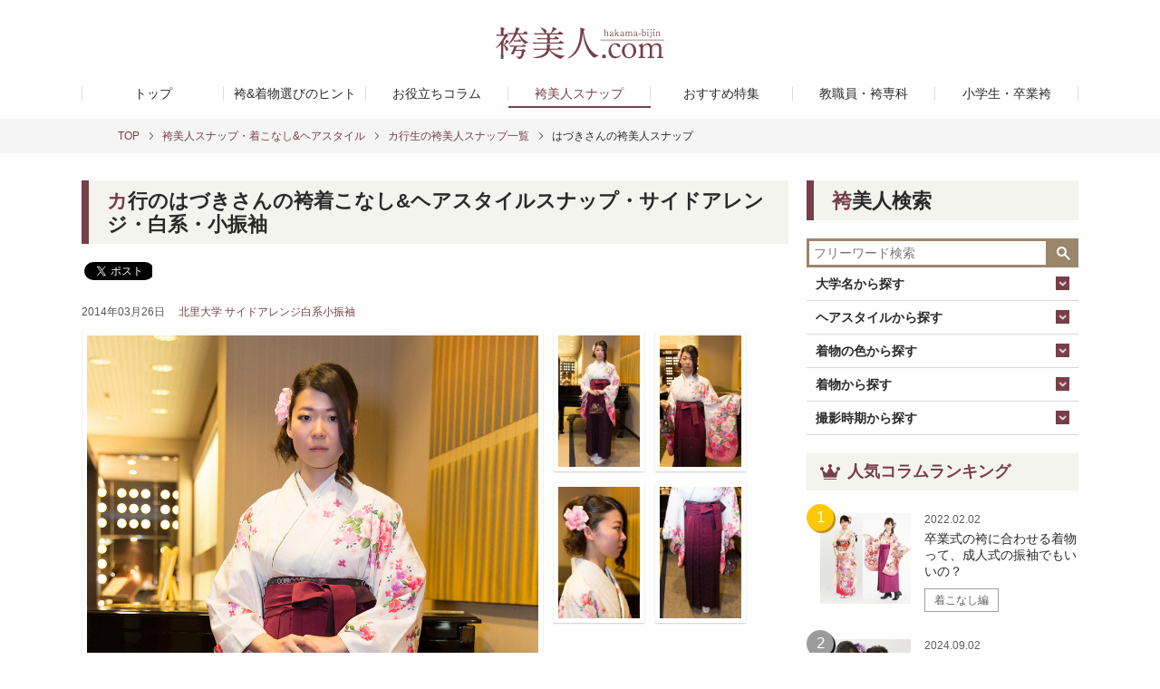

--- FILE ---
content_type: text/html; charset=UTF-8
request_url: https://hakama-bijin.com/snap/2267/
body_size: 63249
content:
<!DOCTYPE html>
<html lang="ja" xmlns="http://www.w3.org/1999/xhtml" lang="ja" xml:lang="ja" dir="ltr" xmlns:og="http://ogp.me/ns#" xmlns:fb="http://www.facebook.com/2008/fbml"><head>
    <meta charset="UTF-8">
    <meta http-equiv="X-UA-Compatible" content="IE=edge">
    <meta name="viewport" content="width=device-width,initial-scale=1.0">
    <meta name="format-detection" content="telephone=no">
    
<title>カ行のはづきさんの袴着こなし&ヘアスタイルスナップ・サイドアレンジ・白系・小振袖 | 卒業はかまレンタル 袴美人.com</title>
<meta name="description" content="こちらはカ行のはづきさんの袴着こなし&ヘアスタイルスナップ・サイドアレンジ・白系・小振袖スナップページです。袴美人.comは、先輩たちの卒業袴スナップや、ヘアカタログ、卒業袴・着物の歴史やお役立ち知識などが分かる、袴情報サイトです。">
<meta property="og:title" content="カ行のはづきさんの袴着こなし&ヘアスタイルスナップ・サイドアレンジ・白系・小振袖 | 卒業はかまレンタル 袴美人.com">
<meta property="og:description" content="こちらはカ行のはづきさんの袴着こなし&ヘアスタイルスナップ・サイドアレンジ・白系・小振袖スナップページです。袴美人.comは、先輩たちの卒業袴スナップや、ヘアカタログ、卒業袴・着物の歴史やお役立ち知識などが分かる、袴情報サイトです。">
<meta name="keywords" content="袴美人,hakamabijin,卒業袴,着物,卒業,貸衣装,卒業衣装">
<meta property="og:type" content="article">
<meta property="og:url" content="https://hakama-bijin.com/snap/2267/">
<meta property="og:image" content="https://hakama-bijin.com/wp-content/themes/hakama_rwd/facebookOGP.jpg">
<meta property="og:site_name" content="晴れ着の丸昌 | 卒業はかまレンタル 袴美人.com">
<meta property="fb:admins" content="100002032781987">
<meta property="fb:app_id" content="1598764017020876">    <!-- favicon -->
    <link rel="apple-touch-icon" href="/assets/favicon.ico">
    <link rel="apple-touch-icon-precomposed" href="/assets/favicon.ico" />
    <link rel="shortcut icon" href="/assets/favicon.ico">

    
    <link rel="canonical" href="https://hakama-bijin.com/snap/2267/">

    <link rel="stylesheet" href="/assets/css/jquery.bxslider.css">
            <link rel="stylesheet" href="https://hakama-bijin.com/wp-content/themes/hakama_rwd/style.css">
        <!-- g+ -->
    <script src="https://apis.google.com/js/platform.js" async defer>
        {
            lang: 'ja'
        }
    </script>
    <meta name='robots' content='max-image-preview:large' />
<link rel='dns-prefetch' href='//s.w.org' />
<link rel="alternate" type="application/rss+xml" title="袴美人.com - 晴れ着の丸昌 横浜店 &raquo; はづき のコメントのフィード" href="https://hakama-bijin.com/snap/2267/feed/" />
<script type="text/javascript">
window._wpemojiSettings = {"baseUrl":"https:\/\/s.w.org\/images\/core\/emoji\/13.1.0\/72x72\/","ext":".png","svgUrl":"https:\/\/s.w.org\/images\/core\/emoji\/13.1.0\/svg\/","svgExt":".svg","source":{"concatemoji":"https:\/\/hakama-bijin.com\/wp-includes\/js\/wp-emoji-release.min.js?ver=5.9.12"}};
/*! This file is auto-generated */
!function(e,a,t){var n,r,o,i=a.createElement("canvas"),p=i.getContext&&i.getContext("2d");function s(e,t){var a=String.fromCharCode;p.clearRect(0,0,i.width,i.height),p.fillText(a.apply(this,e),0,0);e=i.toDataURL();return p.clearRect(0,0,i.width,i.height),p.fillText(a.apply(this,t),0,0),e===i.toDataURL()}function c(e){var t=a.createElement("script");t.src=e,t.defer=t.type="text/javascript",a.getElementsByTagName("head")[0].appendChild(t)}for(o=Array("flag","emoji"),t.supports={everything:!0,everythingExceptFlag:!0},r=0;r<o.length;r++)t.supports[o[r]]=function(e){if(!p||!p.fillText)return!1;switch(p.textBaseline="top",p.font="600 32px Arial",e){case"flag":return s([127987,65039,8205,9895,65039],[127987,65039,8203,9895,65039])?!1:!s([55356,56826,55356,56819],[55356,56826,8203,55356,56819])&&!s([55356,57332,56128,56423,56128,56418,56128,56421,56128,56430,56128,56423,56128,56447],[55356,57332,8203,56128,56423,8203,56128,56418,8203,56128,56421,8203,56128,56430,8203,56128,56423,8203,56128,56447]);case"emoji":return!s([10084,65039,8205,55357,56613],[10084,65039,8203,55357,56613])}return!1}(o[r]),t.supports.everything=t.supports.everything&&t.supports[o[r]],"flag"!==o[r]&&(t.supports.everythingExceptFlag=t.supports.everythingExceptFlag&&t.supports[o[r]]);t.supports.everythingExceptFlag=t.supports.everythingExceptFlag&&!t.supports.flag,t.DOMReady=!1,t.readyCallback=function(){t.DOMReady=!0},t.supports.everything||(n=function(){t.readyCallback()},a.addEventListener?(a.addEventListener("DOMContentLoaded",n,!1),e.addEventListener("load",n,!1)):(e.attachEvent("onload",n),a.attachEvent("onreadystatechange",function(){"complete"===a.readyState&&t.readyCallback()})),(n=t.source||{}).concatemoji?c(n.concatemoji):n.wpemoji&&n.twemoji&&(c(n.twemoji),c(n.wpemoji)))}(window,document,window._wpemojiSettings);
</script>
<style type="text/css">
img.wp-smiley,
img.emoji {
	display: inline !important;
	border: none !important;
	box-shadow: none !important;
	height: 1em !important;
	width: 1em !important;
	margin: 0 0.07em !important;
	vertical-align: -0.1em !important;
	background: none !important;
	padding: 0 !important;
}
</style>
	<link rel='stylesheet' id='wp-block-library-css'  href='https://hakama-bijin.com/wp-includes/css/dist/block-library/style.min.css?ver=5.9.12' type='text/css' media='all' />
<style id='global-styles-inline-css' type='text/css'>
body{--wp--preset--color--black: #000000;--wp--preset--color--cyan-bluish-gray: #abb8c3;--wp--preset--color--white: #ffffff;--wp--preset--color--pale-pink: #f78da7;--wp--preset--color--vivid-red: #cf2e2e;--wp--preset--color--luminous-vivid-orange: #ff6900;--wp--preset--color--luminous-vivid-amber: #fcb900;--wp--preset--color--light-green-cyan: #7bdcb5;--wp--preset--color--vivid-green-cyan: #00d084;--wp--preset--color--pale-cyan-blue: #8ed1fc;--wp--preset--color--vivid-cyan-blue: #0693e3;--wp--preset--color--vivid-purple: #9b51e0;--wp--preset--gradient--vivid-cyan-blue-to-vivid-purple: linear-gradient(135deg,rgba(6,147,227,1) 0%,rgb(155,81,224) 100%);--wp--preset--gradient--light-green-cyan-to-vivid-green-cyan: linear-gradient(135deg,rgb(122,220,180) 0%,rgb(0,208,130) 100%);--wp--preset--gradient--luminous-vivid-amber-to-luminous-vivid-orange: linear-gradient(135deg,rgba(252,185,0,1) 0%,rgba(255,105,0,1) 100%);--wp--preset--gradient--luminous-vivid-orange-to-vivid-red: linear-gradient(135deg,rgba(255,105,0,1) 0%,rgb(207,46,46) 100%);--wp--preset--gradient--very-light-gray-to-cyan-bluish-gray: linear-gradient(135deg,rgb(238,238,238) 0%,rgb(169,184,195) 100%);--wp--preset--gradient--cool-to-warm-spectrum: linear-gradient(135deg,rgb(74,234,220) 0%,rgb(151,120,209) 20%,rgb(207,42,186) 40%,rgb(238,44,130) 60%,rgb(251,105,98) 80%,rgb(254,248,76) 100%);--wp--preset--gradient--blush-light-purple: linear-gradient(135deg,rgb(255,206,236) 0%,rgb(152,150,240) 100%);--wp--preset--gradient--blush-bordeaux: linear-gradient(135deg,rgb(254,205,165) 0%,rgb(254,45,45) 50%,rgb(107,0,62) 100%);--wp--preset--gradient--luminous-dusk: linear-gradient(135deg,rgb(255,203,112) 0%,rgb(199,81,192) 50%,rgb(65,88,208) 100%);--wp--preset--gradient--pale-ocean: linear-gradient(135deg,rgb(255,245,203) 0%,rgb(182,227,212) 50%,rgb(51,167,181) 100%);--wp--preset--gradient--electric-grass: linear-gradient(135deg,rgb(202,248,128) 0%,rgb(113,206,126) 100%);--wp--preset--gradient--midnight: linear-gradient(135deg,rgb(2,3,129) 0%,rgb(40,116,252) 100%);--wp--preset--duotone--dark-grayscale: url('#wp-duotone-dark-grayscale');--wp--preset--duotone--grayscale: url('#wp-duotone-grayscale');--wp--preset--duotone--purple-yellow: url('#wp-duotone-purple-yellow');--wp--preset--duotone--blue-red: url('#wp-duotone-blue-red');--wp--preset--duotone--midnight: url('#wp-duotone-midnight');--wp--preset--duotone--magenta-yellow: url('#wp-duotone-magenta-yellow');--wp--preset--duotone--purple-green: url('#wp-duotone-purple-green');--wp--preset--duotone--blue-orange: url('#wp-duotone-blue-orange');--wp--preset--font-size--small: 13px;--wp--preset--font-size--medium: 20px;--wp--preset--font-size--large: 36px;--wp--preset--font-size--x-large: 42px;}.has-black-color{color: var(--wp--preset--color--black) !important;}.has-cyan-bluish-gray-color{color: var(--wp--preset--color--cyan-bluish-gray) !important;}.has-white-color{color: var(--wp--preset--color--white) !important;}.has-pale-pink-color{color: var(--wp--preset--color--pale-pink) !important;}.has-vivid-red-color{color: var(--wp--preset--color--vivid-red) !important;}.has-luminous-vivid-orange-color{color: var(--wp--preset--color--luminous-vivid-orange) !important;}.has-luminous-vivid-amber-color{color: var(--wp--preset--color--luminous-vivid-amber) !important;}.has-light-green-cyan-color{color: var(--wp--preset--color--light-green-cyan) !important;}.has-vivid-green-cyan-color{color: var(--wp--preset--color--vivid-green-cyan) !important;}.has-pale-cyan-blue-color{color: var(--wp--preset--color--pale-cyan-blue) !important;}.has-vivid-cyan-blue-color{color: var(--wp--preset--color--vivid-cyan-blue) !important;}.has-vivid-purple-color{color: var(--wp--preset--color--vivid-purple) !important;}.has-black-background-color{background-color: var(--wp--preset--color--black) !important;}.has-cyan-bluish-gray-background-color{background-color: var(--wp--preset--color--cyan-bluish-gray) !important;}.has-white-background-color{background-color: var(--wp--preset--color--white) !important;}.has-pale-pink-background-color{background-color: var(--wp--preset--color--pale-pink) !important;}.has-vivid-red-background-color{background-color: var(--wp--preset--color--vivid-red) !important;}.has-luminous-vivid-orange-background-color{background-color: var(--wp--preset--color--luminous-vivid-orange) !important;}.has-luminous-vivid-amber-background-color{background-color: var(--wp--preset--color--luminous-vivid-amber) !important;}.has-light-green-cyan-background-color{background-color: var(--wp--preset--color--light-green-cyan) !important;}.has-vivid-green-cyan-background-color{background-color: var(--wp--preset--color--vivid-green-cyan) !important;}.has-pale-cyan-blue-background-color{background-color: var(--wp--preset--color--pale-cyan-blue) !important;}.has-vivid-cyan-blue-background-color{background-color: var(--wp--preset--color--vivid-cyan-blue) !important;}.has-vivid-purple-background-color{background-color: var(--wp--preset--color--vivid-purple) !important;}.has-black-border-color{border-color: var(--wp--preset--color--black) !important;}.has-cyan-bluish-gray-border-color{border-color: var(--wp--preset--color--cyan-bluish-gray) !important;}.has-white-border-color{border-color: var(--wp--preset--color--white) !important;}.has-pale-pink-border-color{border-color: var(--wp--preset--color--pale-pink) !important;}.has-vivid-red-border-color{border-color: var(--wp--preset--color--vivid-red) !important;}.has-luminous-vivid-orange-border-color{border-color: var(--wp--preset--color--luminous-vivid-orange) !important;}.has-luminous-vivid-amber-border-color{border-color: var(--wp--preset--color--luminous-vivid-amber) !important;}.has-light-green-cyan-border-color{border-color: var(--wp--preset--color--light-green-cyan) !important;}.has-vivid-green-cyan-border-color{border-color: var(--wp--preset--color--vivid-green-cyan) !important;}.has-pale-cyan-blue-border-color{border-color: var(--wp--preset--color--pale-cyan-blue) !important;}.has-vivid-cyan-blue-border-color{border-color: var(--wp--preset--color--vivid-cyan-blue) !important;}.has-vivid-purple-border-color{border-color: var(--wp--preset--color--vivid-purple) !important;}.has-vivid-cyan-blue-to-vivid-purple-gradient-background{background: var(--wp--preset--gradient--vivid-cyan-blue-to-vivid-purple) !important;}.has-light-green-cyan-to-vivid-green-cyan-gradient-background{background: var(--wp--preset--gradient--light-green-cyan-to-vivid-green-cyan) !important;}.has-luminous-vivid-amber-to-luminous-vivid-orange-gradient-background{background: var(--wp--preset--gradient--luminous-vivid-amber-to-luminous-vivid-orange) !important;}.has-luminous-vivid-orange-to-vivid-red-gradient-background{background: var(--wp--preset--gradient--luminous-vivid-orange-to-vivid-red) !important;}.has-very-light-gray-to-cyan-bluish-gray-gradient-background{background: var(--wp--preset--gradient--very-light-gray-to-cyan-bluish-gray) !important;}.has-cool-to-warm-spectrum-gradient-background{background: var(--wp--preset--gradient--cool-to-warm-spectrum) !important;}.has-blush-light-purple-gradient-background{background: var(--wp--preset--gradient--blush-light-purple) !important;}.has-blush-bordeaux-gradient-background{background: var(--wp--preset--gradient--blush-bordeaux) !important;}.has-luminous-dusk-gradient-background{background: var(--wp--preset--gradient--luminous-dusk) !important;}.has-pale-ocean-gradient-background{background: var(--wp--preset--gradient--pale-ocean) !important;}.has-electric-grass-gradient-background{background: var(--wp--preset--gradient--electric-grass) !important;}.has-midnight-gradient-background{background: var(--wp--preset--gradient--midnight) !important;}.has-small-font-size{font-size: var(--wp--preset--font-size--small) !important;}.has-medium-font-size{font-size: var(--wp--preset--font-size--medium) !important;}.has-large-font-size{font-size: var(--wp--preset--font-size--large) !important;}.has-x-large-font-size{font-size: var(--wp--preset--font-size--x-large) !important;}
</style>
<link rel='stylesheet' id='contact-form-7-css'  href='https://hakama-bijin.com/wp-content/plugins/contact-form-7/includes/css/styles.css?ver=5.0.1' type='text/css' media='all' />
<script type='text/javascript' src='https://hakama-bijin.com/wp-includes/js/jquery/jquery.min.js?ver=3.6.0' id='jquery-core-js'></script>
<script type='text/javascript' src='https://hakama-bijin.com/wp-includes/js/jquery/jquery-migrate.min.js?ver=3.3.2' id='jquery-migrate-js'></script>
<link rel="https://api.w.org/" href="https://hakama-bijin.com/wp-json/" /><link rel="alternate" type="application/json" href="https://hakama-bijin.com/wp-json/wp/v2/posts/2267" /><link rel="EditURI" type="application/rsd+xml" title="RSD" href="https://hakama-bijin.com/xmlrpc.php?rsd" />
<link rel="wlwmanifest" type="application/wlwmanifest+xml" href="https://hakama-bijin.com/wp-includes/wlwmanifest.xml" /> 
<meta name="generator" content="WordPress 5.9.12" />
<link rel="canonical" href="https://hakama-bijin.com/snap/2267/" />
<link rel='shortlink' href='https://hakama-bijin.com/?p=2267' />
<link rel="alternate" type="application/json+oembed" href="https://hakama-bijin.com/wp-json/oembed/1.0/embed?url=https%3A%2F%2Fhakama-bijin.com%2Fsnap%2F2267%2F" />
<link rel="alternate" type="text/xml+oembed" href="https://hakama-bijin.com/wp-json/oembed/1.0/embed?url=https%3A%2F%2Fhakama-bijin.com%2Fsnap%2F2267%2F&#038;format=xml" />
<script type="text/javascript">
	window._se_plugin_version = '8.1.9';
</script>
</head>

                                    <!-- Google Tag Manager -->
                                    <noscript><iframe src="//www.googletagmanager.com/ns.html?id=GTM-PNG9JD" height="0" width="0" style="display:none;visibility:hidden"></iframe></noscript>
                                    <script>
                                        (function(w, d, s, l, i) {
                                            w[l] = w[l] || [];
                                            w[l].push({
                                                'gtm.start': new Date().getTime(),
                                                event: 'gtm.js'
                                            });
                                            var f = d.getElementsByTagName(s)[0],
                                                j = d.createElement(s),
                                                dl = l != 'dataLayer' ? '&l=' + l : '';
                                            j.async = true;
                                            j.src =
                                                '//www.googletagmanager.com/gtm.js?id=' + i + dl;
                                            f.parentNode.insertBefore(j, f);
                                        })(window, document, 'script', 'dataLayer', 'GTM-PNG9JD');
                                    </script>
                                    <!-- End Google Tag Manager -->

                                    <div id="fb-root"></div>
                                    <script>
                                        (function(d, s, id) {
                                            var js, fjs = d.getElementsByTagName(s)[0];
                                            if (d.getElementById(id)) return;
                                            js = d.createElement(s);
                                            js.id = id;
                                            js.src = "//connect.facebook.net/ja_JP/sdk.js#xfbml=1&version=v2.6";
                                            fjs.parentNode.insertBefore(js, fjs);
                                        }(document, 'script', 'facebook-jssdk'));
                                    </script>
                                    <header class="global-header">
                                                                                    <p class="logo">
                                                <a href="/">
                                                    <img src="/assets/img/logo02.svg" height="55" width="294" alt="袴をかわいく、私らしく。 袴美人.com">
                                                </a>
                                            </p>
                                                                                <div id="global-nav-opener">menu</div>
                                        <ul class="global-nav">
                                            <li><a href="/">トップ</a></li>
                                                <li>
                                                    <a href="javascript:void(0);" class="global-nav-trigger">袴&amp;着物選びのヒント</a>
                                                    <ul class="global-sub-nav">
                                                        <li><a href="/hint/">袴＆着物選びのヒントTOP</a></li>
                                                        <!-- <li><a href="#">袴スタイル特集一覧</a></li> -->
                                                    </ul>
                                                    </li>
                                                    <li>
                                                        <a href="javascript:void(0);" class="global-nav-trigger">お役立ちコラム</a>
                                                        <ul class="global-sub-nav">
                                                            <li><a href="/column/">全記事一覧</a></li>
                                                            <li><a href="/column/column-cat/dressing/">着こなし編・記事一覧</a></li>
                                                            <li><a href="/column/column-cat/beauty/">美容編・記事一覧</a></li>
                                                            <li><a href="/column/column-cat/voice/">体験談編・記事一覧</a></li>
                                                            <li><a href="/column/column-cat/kids/">小学生編・記事一覧</a></li>
                                                        </ul>
                                                        </li>
                                                        <li class="current">
                                                            <a href="javascript:void(0);" class="global-nav-trigger">袴美人スナップ</a>
                                                            <ul class="global-sub-nav">
                                                                <li><a href="/snap/">袴美人スナップTOP</a></li>
                                                                <li><a href="/snap_feature/">スナップ特集一覧</a></li>
                                                            </ul>
                                                            </li>
                                                            <li>
                                                                <a href="javascript:void(0);" class="global-nav-trigger">おすすめ特集</a>
                                                                <ul class="global-sub-nav">
                                                                    <li><a href="/special_2016/">2026～2020年・特集一覧</a></li>
                                                                    <li><a href="/special_2015-2014/">2019～2014年・特集一覧</a></li>
                                                                    <li><a href="/special_2013-2010/">2013～2010年・特集一覧</a></li>
                                                                </ul>
                                                                </li>
                                                                <li>
                                                                    <a href="javascript:void(0);" class="global-nav-trigger">教職員・袴専科</a>
                                                                    <ul class="global-sub-nav">
                                                                        <li><a href="/teacher/">教職員・袴専科TOP</a></li>
                                                                        <!-- <li><a href="#">先生向け特集一覧</a></li> -->
                                                                    </ul>
                                                                    </li>
                                                                    <li>
                                                                        <a href="javascript:void(0);" class="global-nav-trigger">小学生・卒業袴</a>
                                                                        <ul class="global-sub-nav">
                                                                            <li>
                                                                                <a href="/kids/">小学生・卒業袴TOP</a>
                                                                            </li>
                                                                        </ul>
                                                                    </li>
                                        </ul>
                                    </header>
                                    <div class="topic-path-wrap">
    <ul class="topic-path">
        <li><a href="https://hakama-bijin.com">TOP</a></li><li><a href="https://hakama-bijin.com/snap/">袴美人スナップ・着こなし&ヘアスタイル</a></li><li><a href="https://hakama-bijin.com/university/initial-k/">カ行生の袴美人スナップ一覧</a></li><li>はづきさんの袴美人スナップ</li>
    </ul>
</div><div id="Content">
    <div id="Main">
        <section class="section">
            <h1 class="ttl01">カ行のはづきさんの袴着こなし&ヘアスタイルスナップ・サイドアレンジ・白系・小振袖</h1>
            <div class="boxMeta">
                <div class="socialBtn">
                    <div class="socialBtnInr">
                        <div class="fbBtn">
                            <div class="fb-like" data-href="https://hakama-bijin.com/snap/2267/" data-layout="button_count" data-action="like" data-show-faces="false" data-share="false"></div>
                        </div>
                        <div class="twBtn"><a href="https://twitter.com/share" class="twitter-share-button" data-url="https://hakama-bijin.com/snap/2267/" data-lang="ja">ツイート</a>
                            <script>
                                ! function(d, s, id) {
                                    var js, fjs = d.getElementsByTagName(s)[0],
                                        p = /^http:/.test(d.location) ? 'http' : 'https';
                                    if (!d.getElementById(id)) {
                                        js = d.createElement(s);
                                        js.id = id;
                                        js.src = p + '://platform.twitter.com/widgets.js';
                                        fjs.parentNode.insertBefore(js, fjs);
                                    }
                                }(document, 'script', 'twitter-wjs');
                            </script>
                        </div>
                        <div class="htbBtn"><a href="http://b.hatena.ne.jp/entry/https://hakama-bijin.com/snap/2267/" class="hatena-bookmark-button" data-hatena-bookmark-layout="standard-balloon" data-hatena-bookmark-lang="ja" title="このエントリーをはてなブックマークに追加"><img src="https://b.st-hatena.com/images/entry-button/button-only@2x.png" alt="このエントリーをはてなブックマークに追加" width="20" height="20" style="border: none;" /></a>
                            <script type="text/javascript" src="https://b.st-hatena.com/js/bookmark_button.js" charset="utf-8" async="async"></script>
                        </div>
                        <div class="gpBtn">
                            <div class="g-plusone" data-size="medium" href="https://hakama-bijin.com/snap/2267/"></div>
                        </div>
                        <div class="pktBtn"><a data-pocket-label="pocket" data-pocket-count="horizontal" class="pocket-btn" data-lang="en"></a>
                            <script type="text/javascript">
                                ! function(d, i) {
                                    if (!d.getElementById(i)) {
                                        var j = d.createElement("script");
                                        j.id = i;
                                        j.src = "https://widgets.getpocket.com/v1/j/btn.js?v=1";
                                        var w = d.getElementById(i);
                                        d.body.appendChild(j);
                                    }
                                }(document, "pocket-btn-js");
                            </script>
                        </div>
                    </div>
                </div>
                <p class="time">2014年03月26日</p>
                <p class="tag">
                    <a href="https://hakama-bijin.com/university/kitazato">北里大学</a>
                    <a href="https://hakama-bijin.com/hairstyle/side/" rel="tag">サイドアレンジ</a><a href="https://hakama-bijin.com/color/white/" rel="tag">白系</a><a href="https://hakama-bijin.com/kimono/kofurisode/" rel="tag">小振袖</a>                </p>
            </div>

            <div class="snapViewArea">
                                    <div class="snapBigArea">
                        <img src="https://hakama-bijin.com/wp-content/uploads/2014/03/119.jpg" width="498" height="802" alt="">
                        <video src="" poster="" playsinline="" loop="" preload="auto" muted=""></video>
                    </div>
                                <div class="snapSmallArea">
                                            <div class="snapSmallItem" >
                            <a href="javascript:void(0)">
                                <img src="https://hakama-bijin.com/wp-content/uploads/2014/03/119.jpg" width="90" height="145" alt="">
                            </a>
                        </div>
                                            <div class="snapSmallItem" >
                            <a href="javascript:void(0)">
                                <img src="https://hakama-bijin.com/wp-content/uploads/2014/03/219.jpg" width="90" height="145" alt="">
                            </a>
                        </div>
                                            <div class="snapSmallItem" >
                            <a href="javascript:void(0)">
                                <img src="https://hakama-bijin.com/wp-content/uploads/2014/03/319.jpg" width="90" height="145" alt="">
                            </a>
                        </div>
                                            <div class="snapSmallItem" >
                            <a href="javascript:void(0)">
                                <img src="https://hakama-bijin.com/wp-content/uploads/2014/03/420.jpg" width="90" height="145" alt="">
                            </a>
                        </div>
                                    </div>
            </div>
            <!--snapViewArea end-->

            <div class="snapTxtArea">
                <section class="txt">
                    <h2 class="ttl05">はづき<span>北里大学</span></h2>
                                            <section class="qa-wrap">
                                                            <div>
                                    <p class="question">Q. 着こなしのテーマは？</p>
                                    <p class="answer">A. 春らしく</p>
                                </div>
                                                            <div>
                                    <p class="question">Q. この着物を選んだ理由は?</p>
                                    <p class="answer">A. 花柄がかわいかったからです</p>
                                </div>
                                                            <div>
                                    <p class="question">Q. マイブームは？</p>
                                    <p class="answer">A. 映画</p>
                                </div>
                                                    </section><!-- qp-wrap -->
                                    </section><!-- txt -->
            </div>
            <!--snapTxtArea end-->

            <aside class="ad">
                <a href="https://ac.ebis.ne.jp/tr_set.php?argument=Ta2YBxBu&ai=hakamabijin-top" target="_blank">
                    <img class="pc" src="/assets/img/hakama780-90.jpg" width="780" height="90" alt="卒業時装.com 卒業袴の宅配レンタルは晴れ着の丸昌">
                    <img class="sp" src="/assets/img/hakama600-180.jpg" width="600" height="180" alt="">
                </a>
            </aside>

            <div class="boxNavSequence">
                <ul>
                    <li class="prev"><a href="https://hakama-bijin.com/snap/2193/" class="linkBox"><p class="prevTxt">前のスナップ</p><div class="img"><img src="https://hakama-bijin.com/wp-content/uploads/2014/03/1r20.jpg" width="70" height="114" alt="前のスナップ"></div><div class="boxTxt"><div class="ttl">あかね</div><div class="txt">学校名：上智大学</div></div></a></li><li class="next"><a href="https://hakama-bijin.com/snap/2334/" class="linkBox"><p class="nextTxt">次のスナップ</p>
                        <div class="img">
                        <img src="https://hakama-bijin.com/wp-content/uploads/2014/03/129.jpg" width="70" height="114" alt="次のスナップ">
                        </div>
                        <div class="boxTxt">
                        <div class="ttl">チームナツコ</div>
                        <div class="txt">学校名：東海大学</div>
                        </div></a></li>                </ul>
            </div>
            <!--boxNavSequence end-->
        </section>
        <!--section end-->
                    <section class="section">
                <h2 class="ttl01">関連するスナップ</h2>
                <div class="snapModule01">
                                                <div class="snapMolude01Item">
                                <a href="https://hakama-bijin.com/snap/2378/" class="linkBox">
                                    <dl>
                                        <dd class="img">
                                            <img src="https://hakama-bijin.com/wp-content/uploads/2014/03/150.jpg" width="162" height="263" alt="">
                                        </dd>
                                        <dt>Y.S</dt>
                                        <dd class="txt">学校名：法政大学</dd>
                                        <dd class="time">2014-03-24</dd>
                                    </dl>
                                </a>
                            </div>
                                                <div class="snapMolude01Item">
                                <a href="https://hakama-bijin.com/snap/10670/" class="linkBox">
                                    <dl>
                                        <dd class="img">
                                            <img src="https://hakama-bijin.com/wp-content/uploads/2016/10/14.jpg" width="162" height="263" alt="">
                                        </dd>
                                        <dt>堀遥</dt>
                                        <dd class="txt">学校名：横浜国立大学</dd>
                                        <dd class="time">2016-09-30</dd>
                                    </dl>
                                </a>
                            </div>
                                                <div class="snapMolude01Item">
                                <a href="https://hakama-bijin.com/snap/11044/" class="linkBox">
                                    <dl>
                                        <dd class="img">
                                            <img src="https://hakama-bijin.com/wp-content/uploads/2017/03/1-6.jpg" width="162" height="263" alt="">
                                        </dd>
                                        <dt>M</dt>
                                        <dd class="txt">学校名：桜美林大学</dd>
                                        <dd class="time">2017-03-14</dd>
                                    </dl>
                                </a>
                            </div>
                                                <div class="snapMolude01Item">
                                <a href="https://hakama-bijin.com/snap/13527/" class="linkBox">
                                    <dl>
                                        <dd class="img">
                                            <img src="https://hakama-bijin.com/wp-content/uploads/2019/04/1-33.jpg" width="162" height="263" alt="">
                                        </dd>
                                        <dt>東海大学卒業生03</dt>
                                        <dd class="txt">学校名：東海大学</dd>
                                        <dd class="time">2019-03-25</dd>
                                    </dl>
                                </a>
                            </div>
                                    </div>
                <!--snapModule01 end-->
            </section>
            <!--section end-->
            </div>
    <!--Main end-->
            <div class="side">
                        <section class="search-module" id="search">
                <h2 class="ttl01">
                    <span>袴美人検索</span>
                </h2>
                <div class="search-box-wrap">
                    <div class="search-box searchKeyWord">
                        <form action="https://hakama-bijin.com">
                            <input name="s" class="key" id="s" value="" type="text" placeholder="フリーワード検索">
                            <input type="submit" id="submit" value="">
                        </form>
                    </div>
                    <div class="search-box searchItemType01 close">
                        <section class="searchItemHead">
                            <h3>大学名から探す</h3>
                            <div class="btn">
                                <img src="/assets/img/icon_open_01.gif" width="15" height="15" alt="">
                            </div>
                        </section>

                        <ul class="listType01">
                            <li><span>ア行</span>
                                <ul>
	<li class="cat-item cat-item-115"><a href="https://hakama-bijin.com/university/initial-a/aoyamagakuin/">青山学院大学</a>
</li>
	<li class="cat-item cat-item-121"><a href="https://hakama-bijin.com/university/initial-a/%e8%b7%a1%e8%a6%8b%e5%ad%a6%e5%9c%92%e5%a5%b3%e5%ad%90%e5%a4%a7%e5%ad%a6/">跡見学園女子大学</a>
</li>
	<li class="cat-item cat-item-123"><a href="https://hakama-bijin.com/university/initial-a/%e3%81%8a%e8%8c%b6%e3%81%ae%e6%b0%b4%e5%a5%b3%e5%ad%90%e5%a4%a7%e5%ad%a6/">お茶の水女子大学</a>
</li>
	<li class="cat-item cat-item-125"><a href="https://hakama-bijin.com/university/initial-a/%e9%ba%bb%e5%b8%83%e5%a4%a7%e5%ad%a6/">麻布大学</a>
</li>
	<li class="cat-item cat-item-136"><a href="https://hakama-bijin.com/university/initial-a/%e8%8c%a8%e5%9f%8e%e5%a4%a7%e5%ad%a6/">茨城大学</a>
</li>
	<li class="cat-item cat-item-58"><a href="https://hakama-bijin.com/university/initial-a/obirin/">桜美林大学</a>
</li>
                                </ul>
                            </li>
                            <li><span>カ行</span>
                                <ul>
	<li class="cat-item cat-item-113"><a href="https://hakama-bijin.com/university/initial-k/komazawa/">駒澤大学</a>
</li>
	<li class="cat-item cat-item-127"><a href="https://hakama-bijin.com/university/initial-k/%e5%85%b1%e7%ab%8b%e5%a5%b3%e5%ad%90%e5%a4%a7%e5%ad%a6/">共立女子大学</a>
</li>
	<li class="cat-item cat-item-61"><a href="https://hakama-bijin.com/university/initial-k/kanagawa/">神奈川大学</a>
</li>
	<li class="cat-item cat-item-60"><a href="https://hakama-bijin.com/university/initial-k/kanagawakouka/">神奈川工科大学</a>
</li>
	<li class="cat-item cat-item-56"><a href="https://hakama-bijin.com/university/initial-k/kantougakuin/">関東学院大学</a>
</li>
	<li class="cat-item cat-item-10"><a href="https://hakama-bijin.com/university/initial-k/gakushuin/">学習院大学</a>
</li>
	<li class="cat-item cat-item-70"><a href="https://hakama-bijin.com/university/initial-k/kitazato/">北里大学</a>
</li>
	<li class="cat-item cat-item-14"><a href="https://hakama-bijin.com/university/initial-k/keiougijyuku/">慶應義塾大学</a>
</li>
                                </ul>
                            </li>
                            <li><span>サ行</span>
                                <ul>
	<li class="cat-item cat-item-120"><a href="https://hakama-bijin.com/university/initial-s/%e5%ae%9f%e8%b7%b5%e5%a5%b3%e5%ad%90%e5%a4%a7%e5%ad%a6/">実践女子大学</a>
</li>
	<li class="cat-item cat-item-126"><a href="https://hakama-bijin.com/university/initial-s/%e8%8a%9d%e6%b5%a6%e5%b7%a5%e6%a5%ad%e5%a4%a7%e5%ad%a6/">芝浦工業大学</a>
</li>
	<li class="cat-item cat-item-129"><a href="https://hakama-bijin.com/university/initial-s/%e5%9f%bc%e7%8e%89%e5%a4%a7%e5%ad%a6/">埼玉大学</a>
</li>
	<li class="cat-item cat-item-130"><a href="https://hakama-bijin.com/university/initial-s/%e7%99%bd%e6%a2%85%e5%ad%a6%e5%9c%92%e5%a4%a7%e5%ad%a6/">白梅学園大学</a>
</li>
	<li class="cat-item cat-item-15"><a href="https://hakama-bijin.com/university/initial-s/jochi/">上智大学</a>
</li>
                                </ul>
                            </li>
                            <li><span>タ行</span>
                                <ul>
	<li class="cat-item cat-item-118"><a href="https://hakama-bijin.com/university/initial-t/tokyodaigaku/">東京大学</a>
</li>
	<li class="cat-item cat-item-131"><a href="https://hakama-bijin.com/university/initial-t/%e6%9d%b1%e4%ba%ac%e8%96%ac%e7%a7%91%e5%a4%a7%e5%ad%a6/">東京薬科大学</a>
</li>
	<li class="cat-item cat-item-132"><a href="https://hakama-bijin.com/university/initial-t/%e7%94%b0%e5%9c%92%e8%aa%bf%e5%b8%83%e5%ad%a6%e5%9c%92%e5%a4%a7%e5%ad%a6/">田園調布学園大学</a>
</li>
	<li class="cat-item cat-item-138"><a href="https://hakama-bijin.com/university/initial-t/%e6%9d%b1%e4%ba%ac%e6%b5%b7%e6%b4%8b%e5%a4%a7%e5%ad%a6/">東京海洋大学</a>
</li>
	<li class="cat-item cat-item-139"><a href="https://hakama-bijin.com/university/initial-t/%e5%8d%83%e8%91%89%e5%a4%a7%e5%ad%a6/">千葉大学</a>
</li>
	<li class="cat-item cat-item-105"><a href="https://hakama-bijin.com/university/initial-t/daitobunka/">大東文化大学</a>
</li>
	<li class="cat-item cat-item-104"><a href="https://hakama-bijin.com/university/initial-t/tokyokasei/">東京家政大学</a>
</li>
	<li class="cat-item cat-item-59"><a href="https://hakama-bijin.com/university/initial-t/syutodaigakutokyo/">東京都立大学</a>
</li>
	<li class="cat-item cat-item-8"><a href="https://hakama-bijin.com/university/initial-t/doshisha/">同志社大学</a>
</li>
	<li class="cat-item cat-item-66"><a href="https://hakama-bijin.com/university/initial-t/tokyogaikokugo/">東京外国語大学</a>
</li>
	<li class="cat-item cat-item-77"><a href="https://hakama-bijin.com/university/initial-t/tokyojoshi/">東京女子大学</a>
</li>
	<li class="cat-item cat-item-69"><a href="https://hakama-bijin.com/university/initial-t/tokyonogyo/">東京農業大学</a>
</li>
	<li class="cat-item cat-item-68"><a href="https://hakama-bijin.com/university/initial-t/tokyokeizai/">東京経済大学</a>
</li>
	<li class="cat-item cat-item-73"><a href="https://hakama-bijin.com/university/initial-t/tokyorikadaigaku/">東京理科大学</a>
</li>
	<li class="cat-item cat-item-65"><a href="https://hakama-bijin.com/university/initial-t/tokyoongaku/">東京音楽大学</a>
</li>
	<li class="cat-item cat-item-64"><a href="https://hakama-bijin.com/university/initial-t/tokai/">東海大学</a>
</li>
	<li class="cat-item cat-item-63"><a href="https://hakama-bijin.com/university/initial-t/chuo/">中央大学</a>
</li>
	<li class="cat-item cat-item-75"><a href="https://hakama-bijin.com/university/initial-t/toho/">東邦大学</a>
</li>
	<li class="cat-item cat-item-67"><a href="https://hakama-bijin.com/university/initial-t/toyo/">東洋大学</a>
</li>
                                </ul>
                            </li>
                            <li><span>ナ行</span>
                                <ul>
	<li class="cat-item cat-item-116"><a href="https://hakama-bijin.com/university/initial-n/nihon/">日本大学</a>
</li>
	<li class="cat-item cat-item-134"><a href="https://hakama-bijin.com/university/initial-n/%e6%96%b0%e6%bd%9f%e7%9c%8c%e7%ab%8b%e5%a4%a7%e5%ad%a6/">新潟県立大学</a>
</li>
	<li class="cat-item cat-item-137"><a href="https://hakama-bijin.com/university/initial-n/%e6%96%b0%e6%bd%9f%e5%a4%a7%e5%ad%a6/">新潟大学</a>
</li>
	<li class="cat-item cat-item-76"><a href="https://hakama-bijin.com/university/initial-n/nihonjoshi/">日本女子大学</a>
</li>
                                </ul>
                            </li>
                            <li><span>ハ行</span>
                                <ul>
	<li class="cat-item cat-item-119"><a href="https://hakama-bijin.com/university/initial-h/%e4%b8%80%e6%a9%8b%e5%a4%a7%e5%ad%a6/">一橋大学</a>
</li>
	<li class="cat-item cat-item-72"><a href="https://hakama-bijin.com/university/initial-h/hosei/">法政大学</a>
</li>
	<li class="cat-item cat-item-62"><a href="https://hakama-bijin.com/university/initial-h/hoshiyakka/">星薬科大学</a>
</li>
	<li class="cat-item cat-item-51"><a href="https://hakama-bijin.com/university/initial-h/bunkagakuen/">文化学園大学</a>
</li>
                                </ul>
                            </li>
                            <li><span>マ行</span>
                                <ul>
	<li class="cat-item cat-item-124"><a href="https://hakama-bijin.com/university/initial-m/%e6%ad%a6%e8%94%b5%e5%a4%a7%e5%ad%a6/">武蔵大学</a>
</li>
	<li class="cat-item cat-item-128"><a href="https://hakama-bijin.com/university/initial-m/%e7%9b%ae%e7%99%bd%e5%a4%a7%e5%ad%a6/">目白大学</a>
</li>
	<li class="cat-item cat-item-85"><a href="https://hakama-bijin.com/university/initial-m/meiji/">明治大学</a>
</li>
	<li class="cat-item cat-item-74"><a href="https://hakama-bijin.com/university/initial-m/meijigakuin/">明治学院大学</a>
</li>
                                </ul>
                            </li>
                            <li><span>ヤ行</span>
                                <ul>
	<li class="cat-item cat-item-53"><a href="https://hakama-bijin.com/university/initial-y/yokohamashiritsu/">横浜市立大学</a>
</li>
	<li class="cat-item cat-item-55"><a href="https://hakama-bijin.com/university/initial-y/yokohamakokuritsu/">横浜国立大学</a>
</li>
                                </ul>
                            </li>
                            <li><span>ラ行</span>
                                <ul>
	<li class="cat-item cat-item-135"><a href="https://hakama-bijin.com/university/initial-r/%e7%ab%8b%e6%ad%a3%e5%a4%a7%e5%ad%a6/">立正大学</a>
</li>
	<li class="cat-item cat-item-71"><a href="https://hakama-bijin.com/university/initial-r/rikkyo/">立教大学</a>
</li>
                                </ul>
                            </li>
                            <li><span>ワ行</span>
                                <ul>
	<li class="cat-item cat-item-16"><a href="https://hakama-bijin.com/university/initial-w/waseda/">早稲田大学</a>
</li>
                                </ul>
                            </li>
                        </ul>
                    </div>

                    <div class="search-box searchItemType01 close">
                        <section class="searchItemHead">
                            <h3>ヘアスタイルから探す</h3>
                            <div class="btn">
                                <img src="/assets/img/icon_open_01.gif" width="15" height="15" alt="">
                            </div>
                        </section>

                        <ul class="listType02">
                            <li>
                                <a href="https://hakama-bijin.com//hairstyle/bob">ボブ</a>
                            </li>
                            <li>
                                <a href="https://hakama-bijin.com//hairstyle/half">ハーフアップ</a>
                            </li>
                            <li>
                                <a href="https://hakama-bijin.com//hairstyle/downstyle">ダウン</a>
                            </li>
                            <li>
                                <a href="https://hakama-bijin.com//hairstyle/short">ショート</a>
                            </li>
                            <li>
                                <a href="https://hakama-bijin.com//hairstyle/side">サイドアレンジ</a>
                            </li>
                            <li>
                                <a href="https://hakama-bijin.com//hairstyle/up">アップ</a>
                            </li>
                            <li>
                                <a href="https://hakama-bijin.com//hairstyle/%e7%b7%a8%e3%81%bf%e3%81%8a%e3%82%8d%e3%81%97">編みおろし</a>
                            </li>
                        </ul>
                    </div>

                    <div class="search-box searchItemType01 close">
                        <section class="searchItemHead">
                            <h3>着物の色から探す</h3>
                            <div class="btn">
                                <img src="/assets/img/icon_open_01.gif" width="15" height="15" alt="">
                            </div>
                        </section>

                        <div class="listType03">
                            <a href="https://hakama-bijin.com//color/black">黒系</a>
                            <a href="https://hakama-bijin.com//color/yellow">黄色</a>
                            <a href="https://hakama-bijin.com//color/blue">青紺系</a>
                            <a href="https://hakama-bijin.com//color/red">赤系</a>
                            <a href="https://hakama-bijin.com//color/brown">茶系</a>
                            <a href="https://hakama-bijin.com//color/green">緑系</a>
                            <a href="https://hakama-bijin.com//color/purple">紫系</a>
                            <a href="https://hakama-bijin.com//color/white">白系</a>
                            <a href="https://hakama-bijin.com//color/orange">橙系</a>
                            <a href="https://hakama-bijin.com//color/pink">ピンク系</a>
                            <a href="https://hakama-bijin.com//color/gray">グレー系</a>
                            <a href="https://hakama-bijin.com//color/cream">クリーム系</a>
                        </div>
                    </div>

                    <div class="search-box searchItemType01 close">
                        <section class="searchItemHead">
                            <h3>着物から探す</h3>
                            <div class="btn">
                                <img src="/assets/img/icon_open_01.gif" width="15" height="15" alt="">
                            </div>
                        </section>

                        <ul class="listType02">
                            <li>
                                <a href="https://hakama-bijin.com//kimono/furisode">振り袖</a>
                            </li>
                            <li>
                                <a href="https://hakama-bijin.com//kimono/kofurisode">小振袖</a>
                            </li>
                            <li>
                                <a href="https://hakama-bijin.com//kimono/other">その他</a>
                            </li>
                            <li>
                                <a href="https://hakama-bijin.com//kimono/monpuku">紋服</a>
                            </li>
                        </ul>
                    </div>

                    <div class="search-box searchItemType01 close">
                        <section class="searchItemHead">
                            <h3>撮影時期から探す</h3>
                            <div class="btn">
                                <img src="/assets/img/icon_open_01.gif" width="15" height="15" alt="">
                            </div>
                        </section>
                        <ul class="listType02">
	<li><a href='https://hakama-bijin.com/date/2025/'>2025</a></li>
	<li><a href='https://hakama-bijin.com/date/2024/'>2024</a></li>
	<li><a href='https://hakama-bijin.com/date/2023/'>2023</a></li>
	<li><a href='https://hakama-bijin.com/date/2022/'>2022</a></li>
	<li><a href='https://hakama-bijin.com/date/2021/'>2021</a></li>
	<li><a href='https://hakama-bijin.com/date/2020/'>2020</a></li>
	<li><a href='https://hakama-bijin.com/date/2019/'>2019</a></li>
	<li><a href='https://hakama-bijin.com/date/2018/'>2018</a></li>
	<li><a href='https://hakama-bijin.com/date/2017/'>2017</a></li>
	<li><a href='https://hakama-bijin.com/date/2016/'>2016</a></li>
	<li><a href='https://hakama-bijin.com/date/2015/'>2015</a></li>
	<li><a href='https://hakama-bijin.com/date/2014/'>2014</a></li>
	<li><a href='https://hakama-bijin.com/date/2013/'>2013</a></li>
	<li><a href='https://hakama-bijin.com/date/2012/'>2012</a></li>
	<li><a href='https://hakama-bijin.com/date/2011/'>2011</a></li>
	<li><a href='https://hakama-bijin.com/date/2010/'>2010</a></li>
                        </ul>
                    </div>
                </div><!-- search-box-wrap -->
            </section>
            <div class="ranking-wrap">
                <p class="ranking-wrap-title"><span>人気コラムランキング</span></p>
                                    <div class="post">
                        <a href="https://hakama-bijin.com/column/20171220_dressing21/">
                            <div class="post-rank">1</div>
                            <div class="post-image">
                                <img width="165" height="165" src="https://hakama-bijin.com/wp-content/uploads/2022/02/furisode-hakama_eye-165x165.jpg" class="attachment-thumbnail size-thumbnail wp-post-image" alt="" loading="lazy" srcset="https://hakama-bijin.com/wp-content/uploads/2022/02/furisode-hakama_eye-165x165.jpg 165w, https://hakama-bijin.com/wp-content/uploads/2022/02/furisode-hakama_eye.jpg 500w" sizes="(max-width: 165px) 100vw, 165px" />                            </div>
                            <ul class="post-data">
                                <li class="post-date">2022.02.02</li>
                                <li class="post-text">卒業式の袴に合わせる着物って、成人式の振袖でもいいの？</li>
                                <li class="post-label">着こなし編</li>
                            </ul>
                        </a>
                    </div>
                                    <div class="post">
                        <a href="https://hakama-bijin.com/column/20161125_dressing11/">
                            <div class="post-rank">2</div>
                            <div class="post-image">
                                <img width="165" height="165" src="https://hakama-bijin.com/wp-content/uploads/2016/11/Kids_caution_eye-165x165.jpg" class="attachment-thumbnail size-thumbnail wp-post-image" alt="小学生の女の子が袴を着る時の注意点" loading="lazy" srcset="https://hakama-bijin.com/wp-content/uploads/2016/11/Kids_caution_eye-165x165.jpg 165w, https://hakama-bijin.com/wp-content/uploads/2016/11/Kids_caution_eye.jpg 500w" sizes="(max-width: 165px) 100vw, 165px" />                            </div>
                            <ul class="post-data">
                                <li class="post-date">2024.09.02</li>
                                <li class="post-text">小学生の女の子が卒業式で袴を着る場合の注意点</li>
                                <li class="post-label">小学生編</li>
                            </ul>
                        </a>
                    </div>
                                    <div class="post">
                        <a href="https://hakama-bijin.com/column/20170922_dressing17/">
                            <div class="post-rank">3</div>
                            <div class="post-image">
                                <img width="165" height="165" src="https://hakama-bijin.com/wp-content/uploads/2017/09/zori_boots_eye-165x165.jpg" class="attachment-thumbnail size-thumbnail wp-post-image" alt="" loading="lazy" srcset="https://hakama-bijin.com/wp-content/uploads/2017/09/zori_boots_eye-165x165.jpg 165w, https://hakama-bijin.com/wp-content/uploads/2017/09/zori_boots_eye.jpg 694w" sizes="(max-width: 165px) 100vw, 165px" />                            </div>
                            <ul class="post-data">
                                <li class="post-date">2023.06.20</li>
                                <li class="post-text">袴姿の足元は…。草履にする？ブーツにする？</li>
                                <li class="post-label">着こなし編</li>
                            </ul>
                        </a>
                    </div>
                                    <div class="post">
                        <a href="https://hakama-bijin.com/column/20160314_dressing6">
                            <div class="post-rank">4</div>
                            <div class="post-image">
                                <img width="165" height="165" src="https://hakama-bijin.com/wp-content/uploads/2016/03/wasokomono-165x165.jpg" class="attachment-thumbnail size-thumbnail wp-post-image" alt="" loading="lazy" />                            </div>
                            <ul class="post-data">
                                <li class="post-date">2024.10.16</li>
                                <li class="post-text">卒業袴を着るために必要な和装小物と、あると便利なものについて</li>
                                <li class="post-label">着こなし編</li>
                            </ul>
                        </a>
                    </div>
                                    <div class="post">
                        <a href="https://hakama-bijin.com/column/20170419_dressing14/">
                            <div class="post-rank">5</div>
                            <div class="post-image">
                                <img width="165" height="165" src="https://hakama-bijin.com/wp-content/uploads/2017/04/color_eye-165x165.jpg" class="attachment-thumbnail size-thumbnail wp-post-image" alt="" loading="lazy" />                            </div>
                            <ul class="post-data">
                                <li class="post-date">2017.04.19</li>
                                <li class="post-text">袴姿の印象を左右する「配色コーディネート」</li>
                                <li class="post-label">着こなし編</li>
                            </ul>
                        </a>
                    </div>
                            </div><!-- ranking-wrap -->

            <div class="single-banner">
                <a href="/teacher/">
                    <img src="/assets/img/side-banner04.jpg" height="150" width="300" alt="">
                </a>
            </div>

            <div class="single-banner single-banner--kids">
                <a href="/kids/">
                    <img src="/assets/img/side-banner_kids.jpg" height="150" width="300" alt="">
                </a>
            </div>

            <div class="sns-wrap">
                <p class="sns-wrap-title">SNSでも役立つ＆楽しい情報発信中</p>
                <ul class="sns-wrap-links">
                    <li class="col01">
                        <a href="https://www.instagram.com/hareginomarusho/" target="_blank">
                            <span>@hareginomarusho</span>
                        </a>
                    </li>
                    <li class="col02">
                        <a href="https://twitter.com/hakamabijin" target="_blank">
                            <span>@hakamabijin</span>
                        </a>
                    </li>
                    <!--li class="col03">
                        <a href="https://www.instagram.com/hareginomarusho/" target="_blank">
                            <span>@HareginomarushoCoJpyokohama
</span>
                        </a>
                    </li-->
                </ul>
            </div><!-- sns-wrap -->

            <div class="banner-wrap">
                <ul>

                    <li>
                        <a href="https://haregi-rental.com/furisode/?argument=Ta2YBxBu&dmai=hakamabijin-furi" target="_blank">
                            <img src="/assets/img/side-banner05.jpg" height="180" width="600" alt="振袖ネットレンタル">
                        </a>
                    </li>
                    <li>
                        <a href="https://ac.ebis.ne.jp/tr_set.php?argument=Ta2YBxBu&ai=hakamabijin-mon" target="_blank" class="last">
                            <img src="/assets/img/side-banner03.jpg" height="180" width="600" alt="男紋服ネットレンタル">
                        </a>
                    </li>
                    <li>
                        <a href="https://fotowa.com/lp-marusho" target="_blank" class="last">
                            <img src="/assets/img/bnr_fotowa600×180.png" height="180" width="600" alt="fotowa特別クーポン">
                        </a>
                    </li>
                </ul>
            </div><!-- banner-wrap -->
        </div><!-- side --></div>
<!--Content end-->
<footer class="global-footer">
    <p id="page-top">
        <a href="#top">このページのトップへ戻る</a>
    </p>
    <div class="global-footer-inner">
        <ul class="global-nav">
            <li>
                <a href="/">トップ</a>
            </li>
            <li>
                <a href="/hint/">袴&amp;着物選びのヒント</a>
            </li>
            <li>
                <a href="/column/">お役立ちコラム</a>
            </li>
            <li>
                <a href="/snap/">袴美人スナップ</a>
            </li>
            <li>
                <a href="/special_2016/">おすすめ特集</a>
            </li>
            <li>
                <a href="/teacher/">教職員・袴専科</a>
            </li>
            <li>
                <a href="/kids/">小学生・卒業袴</a>
            </li>
            <li>
                <a href="/news/">お知らせ</a>
            </li>
        </ul>
        <ul class="links">
            <li>
                <a href="/about/">袴美人について</a>
            </li>
            <li>
                <a href="/privacy/">プライバシーポリシー</a>
            </li>
            <li>
                <a href="/contact/">お問い合わせ</a>
            </li>
        </ul>
        <p class="copyright">Copyright&copy; 2015 hakama-bijin.com.All rights reserved.</p>
    </div>
</footer>
<script type='text/javascript' id='contact-form-7-js-extra'>
/* <![CDATA[ */
var wpcf7 = {"apiSettings":{"root":"https:\/\/hakama-bijin.com\/wp-json\/contact-form-7\/v1","namespace":"contact-form-7\/v1"},"recaptcha":{"messages":{"empty":"\u3042\u306a\u305f\u304c\u30ed\u30dc\u30c3\u30c8\u3067\u306f\u306a\u3044\u3053\u3068\u3092\u8a3c\u660e\u3057\u3066\u304f\u3060\u3055\u3044\u3002"}}};
/* ]]> */
</script>
<script type='text/javascript' src='https://hakama-bijin.com/wp-content/plugins/contact-form-7/includes/js/scripts.js?ver=5.0.1' id='contact-form-7-js'></script>
<script src="https://ajax.googleapis.com/ajax/libs/jquery/1.12.2/jquery.min.js"></script>
<script type="text/javascript" src="https://b.st-hatena.com/js/bookmark_button.js" charset="utf-8" async="async"></script>
<script src="https://apis.google.com/js/platform.js" async defer>{lang: 'ja'}</script>
<script type="text/javascript">
    !function(d,i){if(!d.getElementById(i)){var j=d.createElement("script");j.id=i;j.src="https://widgets.getpocket.com/v1/j/btn.js?v=1";var w=d.getElementById(i);d.body.appendChild(j);}}(document,"pocket-btn-js");
</script>
<script src="/assets/js/jquery.js"></script>
<script src="/assets/js/picturefill.min.js"></script>
<script src="/assets/js/jquery.bxslider.min.js"></script>
<script src="/assets/js/right-height.js"></script>
<script src="/assets/js/script.js"></script>
</body>
</html>


--- FILE ---
content_type: text/html; charset=utf-8
request_url: https://accounts.google.com/o/oauth2/postmessageRelay?parent=https%3A%2F%2Fhakama-bijin.com&jsh=m%3B%2F_%2Fscs%2Fabc-static%2F_%2Fjs%2Fk%3Dgapi.lb.en.2kN9-TZiXrM.O%2Fd%3D1%2Frs%3DAHpOoo_B4hu0FeWRuWHfxnZ3V0WubwN7Qw%2Fm%3D__features__
body_size: 161
content:
<!DOCTYPE html><html><head><title></title><meta http-equiv="content-type" content="text/html; charset=utf-8"><meta http-equiv="X-UA-Compatible" content="IE=edge"><meta name="viewport" content="width=device-width, initial-scale=1, minimum-scale=1, maximum-scale=1, user-scalable=0"><script src='https://ssl.gstatic.com/accounts/o/2580342461-postmessagerelay.js' nonce="OINeb3YhfymhivbSFVvnnw"></script></head><body><script type="text/javascript" src="https://apis.google.com/js/rpc:shindig_random.js?onload=init" nonce="OINeb3YhfymhivbSFVvnnw"></script></body></html>

--- FILE ---
content_type: text/css
request_url: https://hakama-bijin.com/assets/css/jquery.bxslider.css
body_size: 2350
content:
/**
 * BxSlider v4.1.2 - Fully loaded, responsive content slider
 * http://bxslider.com
 *
 * Written by: Steven Wanderski, 2014
 * http://stevenwanderski.com
 * (while drinking Belgian ales and listening to jazz)
 *
 * CEO and founder of bxCreative, LTD
 * http://bxcreative.com
 */

/** RESET AND LAYOUT
===================================*/

.bx-wrapper {
  margin: 0 auto 60px;
  padding: 0;
  *zoom: 1;
}

.bx-wrapper img {
  display: block;
  max-width: 100%;
  height: auto;
}

/** THEME
===================================*/

.bx-wrapper .bx-viewport {
  overflow: visible !important;
  -webkit-transform: translatez(0);
  -moz-transform: translatez(0);
  -ms-transform: translatez(0);
  -o-transform: translatez(0);
  transform: translatez(0);
  background: #fff;
}

.bx-wrapper .bx-controls-auto {
  position: absolute;
  bottom: -30px;
  width: 100%;
}

/* LOADER */

.bx-wrapper .bx-loading {
  min-height: 50px;
  background: url(/assets/img/bx_loader.gif) center center no-repeat #fff;
  height: 100%;
  width: 100%;
  position: absolute;
  top: 0;
  left: 0;
  z-index: 2000;
}

/* DIRECTION CONTROLS (NEXT / PREV) */

.bx-wrapper .bx-prev {
  left: 0;
}

.bx-wrapper .bx-next {
  right: 0;
}

.bx-wrapper .bx-prev:before {
  position: absolute;
  top: 0;
  bottom: 0;
  right: 0;
  left: 0;
  content: "";
  width: 8px;
  height: 8px;
  margin: auto;
  border-top: 2px solid #fff;
  border-right: 2px solid #fff;
  -webkit-transform: rotate(225deg);
  transform: rotate(225deg);
}

.bx-wrapper .bx-next:before {
  position: absolute;
  top: 0;
  bottom: 0;
  right: 0;
  left: 0;
  content: "";
  width: 8px;
  height: 8px;
  margin: auto;
  border-top: 2px solid #fff;
  border-right: 2px solid #fff;
  -webkit-transform: rotate(45deg);
  transform: rotate(45deg);
}

.bx-wrapper .bx-controls-direction {
  height: 0;
  text-align: center;
}

.bx-wrapper .bx-controls-direction a {
  position: absolute;
  top: 50%;
  width: 30px;
  height: 40px;
  margin: -15px 0 0;
  outline: 0;
  z-index: 9999;
  color: #fff;
  text-decoration: none;
  text-indent: -9999px;
  background: #9b856b;
}

.bx-wrapper .bx-controls-direction a.disabled {
  display: none;
}

.bx-controls {
  position: absolute;
  left: 0;
  right: 0;
  bottom: 50%;
  z-index: 100;
  width: 100%;
}

@media screen and (max-width: 767px) {
  .slide {
    transition: all 0.3s;
    opacity: 0.3;
  }
  .slide.active {
    opacity: 1;
  }
}


--- FILE ---
content_type: text/css
request_url: https://hakama-bijin.com/wp-content/themes/hakama_rwd/style.css
body_size: 61115
content:
@charset "UTF-8";
/*
  Theme Name: hakama_rwd
  Author: TAM
  note: CSSは旧コンテンツ用の比較的古いstylesです。
  対象はsnap,column,special,newsなど。
  適宜、assets内のCSSとmergeしていく必要があります。
*/
html,
body,
div,
span,
applet,
object,
iframe,
h1,
h2,
h3,
h4,
h5,
h6,
p,
blockquote,
pre,
a,
abbr,
acronym,
address,
big,
cite,
code,
del,
dfn,
em,
img,
ins,
kbd,
q,
s,
samp,
small,
strike,
strong,
sub,
sup,
tt,
var,
b,
u,
i,
center,
dl,
dt,
dd,
ol,
ul,
li,
fieldset,
form,
label,
legend,
table,
caption,
tbody,
tfoot,
thead,
tr,
th,
td,
article,
aside,
canvas,
details,
embed,
figure,
figcaption,
footer,
header,
hgroup,
menu,
nav,
output,
ruby,
section,
summary,
time,
mark,
audio,
video {
  margin: 0;
  padding: 0;
  outline: 0;
  vertical-align: baseline;
  background: transparent;
}

article,
aside,
details,
figcaption,
figure,
footer,
header,
hgroup,
menu,
nav,
section,
main {
  display: block;
}

sup {
  position: relative;
  bottom: 1ex;
  height: 0;
  line-height: 1;
}

:focus {
  outline: 0;
}

input,
textarea,
select {
  margin: 0;
  padding: 0;
  vertical-align: middle;
}

img {
  vertical-align: top;
  border: none;
}

table {
  border-spacing: 0;
  border-collapse: collapse;
  width: 100%;
}

ol,
ul {
  list-style: none;
}

a {
  color: #2a2a2a;
  text-decoration: none;
  -webkit-transition: opacity 0.3s;
  transition: opacity 0.3s;
}
@media screen and (max-width: 767px) {
  a {
    -webkit-transition: none;
    transition: none;
  }
}
a img {
  -webkit-transition: opacity 0.3s;
  transition: opacity 0.3s;
}
@media screen and (max-width: 767px) {
  a img {
    -webkit-transition: none;
    transition: none;
  }
}
a:hover {
  opacity: 0.7;
  filter: alpha(opacity=70);
  -moz-opacity: 0.7;
}

html {
  overflow-y: scroll;
  height: 100%;
  color: #333;
  font-size: 62.5%;
  line-height: 1.2;
  -webkit-text-size-adjust: 100%;
}

body {
  min-width: 1100px;
  color: #2a2a2a;
  font-family: "Hiragino Kaku Gothic ProN", Meiryo, "MS Gothic",
    "HiraKakuProN-W3", TakaoExGothic, "MotoyaLCedar", "Droid Sans Japanese",
    "MS Gothic", sans-serif;
}
@media screen and (max-width: 767px) {
  body {
    min-width: 0;
    font-size: 14px;
    font-size: 1.4rem;
  }
}

.global-header {
  position: relative;
  padding: 30px 0 0;
}
.global-header .logo {
  margin: 0 0 30px;
  text-align: center;
  line-height: 0;
}
.global-header .logo img {
  width: 186px;
  height: auto;
}
.global-header #global-nav-opener {
  display: none;
  position: absolute;
  top: 0;
  right: 2%;
  width: 50px;
  box-shadow: 0 1px 2px #d6d6d6;
  color: #fff;
  font-size: 12px;
  font-size: 1.2rem;
  text-align: center;
  line-height: 26px;
  background: #763f49;
  border-radius: 0 0 5px 5px;
}
.global-header .global-nav {
  display: table;
  table-layout: fixed;
  width: 1020px;
  margin: 0 auto 20px;
  font-size: 0;
  text-align: center;
}
@media screen and (min-width: 768px) {
  .global-header .global-nav {
    display: table !important;
  }
}
@media screen and (max-width: 767px) {
  .global-header .global-nav {
    display: none;
    position: absolute;
    z-index: 200;
    top: 39px;
    width: 100%;
    opacity: 0.9;
    box-shadow: 0 1px 2px #d6d6d6;
    background: #671b29;
    box-sizing: border-box;
  }
}
@media screen and (max-width: 767px) {
  .global-header .global-nav a:hover {
    opacity: 1;
    filter: alpha(opacity=100);
    -moz-opacity: 1;
  }
}
.global-header .global-nav > li {
  display: table-cell;
  position: relative;
  font-size: 1.4rem;
  cursor: pointer;
}
@media screen and (max-width: 767px) {
  .global-header .global-nav > li {
    display: block;
    text-align: left;
    cursor: auto;
    border-bottom: 1px solid #9b856b;
  }
}
.global-header .global-nav > li:first-child a {
  border-left: 1px solid #ddd;
}
@media screen and (max-width: 767px) {
  .global-header .global-nav > li:first-child a {
    border: none;
  }
}
.global-header .global-nav > li:after {
  position: absolute;
  bottom: -8px;
  left: 0;
  width: 100%;
  height: 0;
  content: "";
  background: #763f49;
  transition: height 0.2s;
}
@media screen and (max-width: 767px) {
  .global-header .global-nav > li:after {
    display: none;
  }
}
.global-header .global-nav > li:hover > a,
.global-header .global-nav > li.current > a {
  color: #763f49;
}
@media screen and (max-width: 767px) {
  .global-header .global-nav > li:hover > a,
  .global-header .global-nav > li.current > a {
    color: #fff;
  }
}
.global-header .global-nav > li:hover:after,
.global-header .global-nav > li.current:after {
  height: 2px;
}
.global-header .global-nav > li > a {
  display: block;
  border-right: 1px solid #ddd;
}
@media screen and (max-width: 767px) {
  .global-header .global-nav > li > a {
    position: relative;
    margin: 0 10px 0 0;
    padding: 17px 0 17px 25px;
    color: #fff;
    font-size: 1.4rem;
    border: none;
  }
}
.global-header .global-nav .global-sub-nav {
  visibility: hidden;
  position: absolute;
  z-index: 2;
  top: -10px;
  width: 100%;
  padding-top: 24px;
  opacity: 0;
  transition: all 0.3s ease;
}
@media screen and (max-width: 767px) {
  .global-header .global-nav .global-sub-nav {
    display: none;
    visibility: visible;
    position: static;
    padding: 0 10px;
    opacity: 1;
    background: #763f49;
    border-top: 1px solid #9b856b;
    box-sizing: border-box;
    transition: none;
  }
}
.global-header .global-nav .global-sub-nav li {
  background: #fff;
}
.global-header .global-nav .global-sub-nav li:not(:first-child) a {
  border-top: 1px solid #9b856b;
}
.global-header .global-nav .global-sub-nav a {
  display: inline-block;
  width: 100%;
  padding: 14px 10px;
  color: #fff;
  font-size: 1.2rem;
  background: #763f49;
  box-sizing: border-box;
  transition: opacity 0.3s;
}
@media screen and (max-width: 767px) {
  .global-header .global-nav .global-sub-nav a {
    padding: 17px 0 17px 15px;
    font-size: 1.4rem;
    background: #763f49;
    transition: none;
  }
}
.global-header .global-nav .global-sub-nav a:hover {
  opacity: 0.7;
}
@media screen and (max-width: 767px) {
  .global-header .global-nav .global-sub-nav a:hover {
    opacity: 1;
  }
}
.global-header .global-nav > li:hover .global-sub-nav {
  visibility: visible;
  top: 0;
  padding-top: 36px;
  opacity: 1;
}
@media screen and (max-width: 767px) {
  .global-header .global-nav > li:hover .global-sub-nav {
    padding-top: 0;
  }
}
@media screen and (max-width: 767px) {
  .global-header .global-nav .global-nav-trigger:before,
  .global-header .global-nav .global-nav-trigger:after {
    position: absolute;
    top: 50%;
    right: 10px;
    content: "";
  }
  .global-header .global-nav .global-nav-trigger:before {
    margin: -3px 0 0;
    border-top: 8px solid #fff;
    border-right: 8px solid transparent;
    border-left: 8px solid transparent;
  }
  .global-header .global-nav .global-nav-trigger:after {
    margin: -4px 0 0;
    border-top: 8px solid #671b29;
    border-right: 8px solid transparent;
    border-left: 8px solid transparent;
  }
  .global-header .global-nav .global-nav-trigger.open:before {
    margin: -4px 0 0;
    border-top: none;
    border-right: 8px solid transparent;
    border-bottom: 8px solid #fff;
    border-left: 8px solid transparent;
  }
  .global-header .global-nav .global-nav-trigger.open:after {
    margin: -3px 0 0;
    border-top: none;
    border-right: 8px solid transparent;
    border-bottom: 8px solid #671b29;
    border-left: 8px solid transparent;
  }
}

.global-footer {
  position: relative;
  background: #763f49;
}

.global-footer-inner {
  width: 1100px;
  margin: 0 auto;
  padding: 35px 0 135px;
  color: #fff;
}
.global-footer-inner a {
  color: #fff;
}
.global-footer-inner .global-nav {
  margin: 0 0 30px;
  font-size: 14px;
  font-size: 1.4rem;
}
.global-footer-inner .global-nav li {
  display: inline-block;
  margin: 0 50px 0 0;
}
.global-footer-inner .global-nav a {
  display: block;
}
.global-footer-inner .links {
  margin: 0 0 50px;
  font-size: 12px;
  font-size: 1.2rem;
}
.global-footer-inner .links li {
  display: inline-block;
  margin: 0 30px 0 0;
}
.global-footer-inner .links a {
  position: relative;
  padding: 0 0 0 15px;
}
.global-footer-inner .links a:after {
  position: absolute;
  top: 50%;
  margin: -5px 0 0;
  content: "";
}
.global-footer-inner .links a:before {
  position: absolute;
  top: 50%;
  left: 0;
  margin: -5px 0 0;
  content: "";
  border-top: 5px solid transparent;
  border-bottom: 5px solid transparent;
  border-left: 5px solid #fff;
}
.global-footer-inner .links a:after {
  left: -2px;
  border-top: 5px solid transparent;
  border-bottom: 5px solid transparent;
  border-left: 5px solid #763f49;
}
.global-footer-inner .copyright {
  font-size: 12px;
  font-size: 1.2rem;
}

.topic-path-wrap {
  background: #f5f5f5;
}
.topic-path-wrap .topic-path {
  width: 1020px;
  margin: 0 auto;
  padding: 10px 0;
}
.topic-path-wrap .topic-path li {
  display: inline-block;
  font-size: 12px;
  font-size: 1.2rem;
  line-height: 1.5;
}
.topic-path-wrap .topic-path a {
  position: relative;
  margin: 0 10px 0 0;
  padding: 0 15px 0 0;
  color: #763f49;
}
.topic-path-wrap .topic-path a:after,
.topic-path-wrap .topic-path a:before {
  position: absolute;
  top: 50%;
  margin: -4px 0 0;
  content: "";
}
.topic-path-wrap .topic-path a:before {
  right: 0;
  border-top: 4px dashed transparent;
  border-bottom: 4px solid transparent;
  border-left: 4px solid #333;
}
.topic-path-wrap .topic-path a:after {
  right: 1px;
  border-top: 4px dashed transparent;
  border-bottom: 4px solid transparent;
  border-left: 4px solid #f5f5f5;
}

.search-module {
  margin: 0 0 20px 0;
}
.search-module .title {
  margin: 0 0 10px;
  background: #f4f4ee;
}
.search-module .title span {
  display: block;
  margin: 0 0 0 10px;
  padding: 10px 0 10px 25px;
  color: #763f49;
  font-size: 18px;
  font-size: 1.8rem;
  font-weight: bold;
  background: url(/assets/img/icon_search_01.png) 0 0.5em no-repeat;
  background-size: 20px 20px;
}
@media screen and (max-width: 767px) {
  .search-module .search-box-wrap .search-box {
    margin: 0 0 10px;
  }
}
@media screen and (max-width: 767px) {
  .search-module .searchKeyWord {
    margin: 0 !important;
    padding: 0 10px 10px;
    box-sizing: border-box;
  }
}
.search-module .searchKeyWord form {
  overflow: hidden;
}
.search-module .searchKeyWord .key {
  display: block;
  float: left;
  width: 251px;
  height: 24px;
  padding: 1px 5px;
  border: 3px solid #9b856b;
}
@media screen and (max-width: 767px) {
  .search-module .searchKeyWord .key {
    width: 90%;
    height: 28px;
    padding: 1px 5px;
    border: 3px solid #9b856b;
    border-right: none;
    -webkit-border-radius: 0;
    -moz-border-radius: 0;
    border-radius: 0;
    box-sizing: border-box;
  }
}
.search-module .searchKeyWord #submit {
  display: block;
  float: left;
  width: 15px;
  height: 15px;
  padding: 21px 16px 11px 17px;
  vertical-align: top;
  cursor: pointer;
  background: url(/assets/img/icon_search_02.gif) no-repeat center #9b856b;
  -webkit-background-size: 15px 15px;
  border: none;
  -webkit-appearance: none;
}
@media screen and (max-width: 767px) {
  .search-module .searchKeyWord #submit {
    float: left;
    width: 10%;
    height: 28px;
    padding: 8px 9px 9px 9px;
    background: url(/assets/img/searchbtn.png) no-repeat center #9b856b;
    -webkit-background-size: 12px 12px;
    border: none;
    box-sizing: border-box;
  }
}
.search-module .searchItemType01 {
  position: relative;
  border-bottom: 1px solid #dcd6d6;
}
@media screen and (max-width: 767px) {
  .search-module .searchItemType01 {
    position: relative;
    padding: 0 10px;
    background-color: #fff;
    border-bottom: 1px solid #999;
  }
}
.search-module .searchItemType01 ul {
  display: none;
}
.search-module .listType01 {
  margin: 0 10px;
  font-size: 12px;
  font-size: 1.2rem;
}
@media screen and (max-width: 767px) {
  .search-module .listType01 {
    margin: 0;
  }
}
.search-module .listType01.archive {
  margin: 0 10px;
}
.search-module .listType01.archive a {
  width: auto;
}
.search-module .listType01 li {
  line-height: 1;
  border-bottom: 1px dotted #dcd6d6;
}
@media screen and (max-width: 767px) {
  .search-module .listType01 li {
    line-height: 12px;
    border-bottom: 1px #999 dotted;
  }
}
.search-module .listType01 li:last-child {
  border: none;
}
.search-module .listType01 li ul li {
  margin-left: 10px;
}
.search-module .listType01 li ul li a {
  width: auto;
}
.search-module .listType01 a {
  display: block;
  overflow: hidden;
  width: 270px;
  padding: 6px 0 6px 10px;
  line-height: 1.5;
  white-space: nowrap;
  text-overflow: ellipsis;
  background: url(/assets/img/icon_arrow_03.gif) no-repeat left;
}
@media screen and (max-width: 767px) {
  .search-module .listType01 a {
    padding: 12px 0;
    background: url(/assets/img/searchright.png) no-repeat right center;
    -webkit-background-size: 4px 8px;
    background-size: 4px 8px;
  }
}
.search-module .listType01 a:hover {
  background: url(/assets/img/icon_arrow_02.gif) left no-repeat;
}
@media screen and (max-width: 767px) {
  .search-module .listType01 a:hover {
    background: url(/assets/img/searchright.png) no-repeat right center;
    -webkit-background-size: 4px 8px;
    background-size: 4px 8px;
  }
}
.search-module .listType01 span {
  display: block;
  overflow: hidden;
  padding: 6px 0 6px 10px;
  font-weight: bold;
  line-height: 1.5;
  white-space: nowrap;
  text-overflow: ellipsis;
  cursor: pointer;
  background: url(/assets/img/icon_arrow_03.gif) left no-repeat;
}
@media screen and (max-width: 767px) {
  .search-module .listType01 span {
    padding: 10px 0;
    background: url(/assets/img/searchright.png) no-repeat right center;
    -webkit-background-size: 4px 8px;
    background-size: 4px 8px;
  }
}
.search-module .listType02 {
  overflow: hidden;
  margin: 0 10px;
  font-size: 12px;
  font-size: 1.2rem;
}
@media screen and (max-width: 767px) {
  .search-module .listType02 {
    margin: 0;
  }
}
.search-module .listType02 li {
  float: left;
  width: 135px;
  margin: 0 10px 0 0;
  border-bottom: 1px dotted #dcd6d6;
}
@media screen and (max-width: 767px) {
  .search-module .listType02 li {
    float: none;
    width: auto;
    margin: 0;
    background: url(/assets/img/searchright.png) no-repeat right center;
    -webkit-background-size: 4px 8px;
    background-size: 4px 8px;
    border-bottom: 1px dotted #999;
  }
}
.search-module .listType02 li:last-child,
.search-module .listType02 li:nth-last-child(2) {
  border: none;
}
@media screen and (max-width: 767px) {
  .search-module .listType02 li:nth-last-child(2) {
    border-bottom: 1px dotted #999;
  }
}
.search-module .listType02 li:nth-child(even) {
  margin: 0;
}
.search-module .listType02 li ul li {
  margin-left: 10px;
}
.search-module .listType02 a {
  display: inline-block;
  padding: 6px 0 6px 10px;
  background: url(/assets/img/icon_arrow_03.gif) left no-repeat;
}
@media screen and (max-width: 767px) {
  .search-module .listType02 a {
    display: block;
    padding: 12px 0;
    background: none;
  }
}
.search-module .listType02 a:hover {
  background: url(/assets/img/icon_arrow_02.gif) left no-repeat;
}
@media screen and (max-width: 767px) {
  .search-module .listType02 a:hover {
    background: none;
  }
}
.search-module .listType02 span {
  display: block;
  padding: 12px 0;
  font-weight: bold;
  line-height: 12px;
}
.search-module .listType03 {
  display: none;
  margin: 0 10px;
}
.search-module .listType03 a {
  display: inline-block;
  margin: 0 5px 5px 0;
  padding: 2px 5px;
  color: #763f49;
  font-size: 12px;
  font-size: 1.2rem;
  background: #f4f4ee;
}
@media screen and (max-width: 767px) {
  .search-module .listType03 a {
    margin: 0 10px 10px 0;
    font-size: 13px;
    font-size: 1.3rem;
  }
}
.search-module .listType03 a:hover {
  color: #fff;
  background: #9b856b;
}
.search-module .searchItemHead {
  padding: 10px 10px 0 10px;
  cursor: pointer;
}
@media screen and (max-width: 767px) {
  .search-module .searchItemHead {
    padding: 0;
  }
}
.search-module .searchItemHead .btn {
  position: absolute;
  top: 10px;
  right: 10px;
}
.search-module .searchItemHead h3 {
  padding: 0 0 10px;
  font-size: 14px;
  font-size: 1.4rem;
}
@media screen and (max-width: 767px) {
  .search-module .searchItemHead h3 {
    padding: 10px 0;
    font-weight: bold;
    background: url(/assets/img/searchdrop.png) no-repeat right 10px;
    -webkit-background-size: 14px 14px;
    background-size: 14px 14px;
  }
}
.search-module .searchItemContent {
  overflow: hidden;
  height: 0;
  padding: 0 10px;
}

@media screen and (max-width: 767px) {
  #Main .search-module .search-box-wrap {
    margin: 0 -10px;
  }
}
#Main .search-module .search-box-wrap:after {
  display: block;
  clear: both;
  content: "";
}
#Main .search-module .search-box-wrap .search-box {
  position: relative;
  float: right;
  width: 49%;
  width: -webkit-calc(50% - 17px);
  width: calc(50% - 17px);
  margin: 0 0 20px;
  -webkit-box-sizing: border-box;
  box-sizing: border-box;
}
@media screen and (max-width: 767px) {
  #Main .search-module .search-box-wrap .search-box {
    float: none;
    width: auto;
    margin: 0 0 10px;
  }
}
#Main .search-module .search-box-wrap .search-box:nth-child(odd) {
  float: left;
  clear: both;
}
@media screen and (max-width: 767px) {
  #Main .search-module .search-box-wrap .search-box:nth-child(odd) {
    float: none;
    width: auto;
  }
}
@media screen and (min-width: 768px) {
  #Main .search-module .searchKeyWord .key {
    width: 324px;
  }
}
@media screen and (min-width: 768px) {
  #Main .search-module .searchItemType01 > ul {
    position: absolute;
    z-index: 10;
    top: 37px;
    width: 100%;
    background: #fff;
    -webkit-box-sizing: border-box;
    box-sizing: border-box;
  }
}
#Main .search-module .listType01,
#Main .search-module .listType02,
#Main .search-module .listType03 {
  margin: 0;
  padding: 10px;
  border: 1px solid #dcd6d6;
  border-top: none;
}
@media screen and (max-width: 767px) {
  #Main .search-module .listType01,
  #Main .search-module .listType02,
  #Main .search-module .listType03 {
    padding: 0;
    border: none;
  }
}
#Main .search-module .listType02 li {
  float: none;
  width: auto;
  margin: 0 0 10px;
}
#Main .search-module .listType02 li:last-child {
  margin: 0;
}
#Main .search-module .listType02 li:nth-last-child(2) {
  border-bottom: 1px dotted #dcd6d6;
}
@media screen and (min-width: 768px) {
  #Main .search-module .listType03 {
    position: absolute;
    z-index: 10;
    top: 37px;
    width: 100%;
    background: #fff;
    -webkit-box-sizing: border-box;
    box-sizing: border-box;
  }
}
#Main .search-module .listType03 a {
  display: block;
  float: none;
  padding: 6px 0 6px 10px;
  color: #2a2a2a;
  background: url(/assets/img/icon_arrow_03.gif) left no-repeat;
  border-bottom: 1px dotted #dcd6d6;
}
#Main .search-module .listType03 a:last-child {
  border-bottom: none;
}
#Main .search-module .listType03 a:hover {
  color: #2a2a2a;
  background: url(/assets/img/icon_arrow_03.gif) left no-repeat;
}

.main-visual {
  text-align: center;
}
@media screen and (max-width: 640px) {
  .main-visual {
    margin: 0 0 25px;
    padding: 35.3% 0;
  }
}
.main-visual img {
  max-width: 100%;
  height: auto;
}
@media screen and (max-width: 640px) {
  .main-visual img {
    display: none;
  }
}
@media screen and (max-width: 640px) {
  .main-visual.snap {
    background: url("/assets/img/snap/main-image01_sp.jpg") no-repeat center top;
    -webkit-background-size: 100% auto;
    background-size: 100% auto;
  }
}
@media screen and (max-width: 640px) {
  .main-visual.column {
    background: url("/assets/img/column/main-image01_sp.jpg") no-repeat center
      top;
    -webkit-background-size: 100% auto;
    background-size: 100% auto;
  }
}
@media screen and (max-width: 640px) {
  .main-visual.special {
    background: url("/assets/img/special/main-image01_sp.jpg") no-repeat center
      top;
    -webkit-background-size: 100% auto;
    background-size: 100% auto;
  }
}

.content {
  overflow: hidden;
  width: 1100px;
  margin: 0 auto;
}

.main {
  float: left;
  width: 780px;
}

.side {
  float: right;
  width: 300px;
  margin: 0 0 40px;
}
@media screen and (max-width: 640px) {
  .side {
    margin: 0;
  }
}
.side .ranking-wrap-title {
  margin: 0 0 25px;
  padding: 10px 15px;
  color: #763f49;
  font-size: 18px;
  font-size: 1.8rem;
  font-weight: 700;
  background: #f4f4ee;
}
.side .ranking-wrap-title span {
  padding: 0 0 0 30px;
  background: url("/assets/img/icon-crown01.png") no-repeat left;
}
.side .ranking-wrap .post {
  position: relative;
  margin: 0 0 30px;
  padding: 0 0 0 15px;
}
.side .ranking-wrap .post:nth-of-type(1) .post-rank {
  box-shadow: 2px 2px 1px #b98b02;
  background: #ffc807;
}
.side .ranking-wrap .post:nth-of-type(2) .post-rank {
  box-shadow: 2px 2px 1px #0e070a;
  background: #9b9b9b;
}
.side .ranking-wrap .post:nth-of-type(3) .post-rank {
  box-shadow: 2px 2px 1px #864601;
  background: #d17303;
}
.side .ranking-wrap .post:last-child {
  margin: 0 0 20px;
}
.side .ranking-wrap .post:after {
  display: block;
  clear: both;
  content: "";
}
.side .ranking-wrap .post a {
  display: block;
}
.side .ranking-wrap .post-rank {
  position: absolute;
  z-index: 1;
  top: -10px;
  left: 0;
  width: 30px;
  height: 30px;
  box-shadow: 2px 2px 1px #715e49;
  color: #fff;
  font-size: 17px;
  font-size: 1.7rem;
  text-align: center;
  line-height: 30px;
  background: #9b856b;
  border-radius: 50%;
}
.side .ranking-wrap .post-image {
  float: left;
  width: 100px;
}
.side .ranking-wrap .post-image img {
  max-width: 100%;
  height: auto;
}
.side .ranking-wrap .post-data {
  float: right;
  width: 170px;
}
.side .ranking-wrap .post-date {
  margin: 0 0 5px;
  color: #5b5d5f;
  font-size: 12px;
  font-size: 1.2rem;
}
.side .ranking-wrap .post-text {
  margin: 0 0 10px;
  font-size: 14px;
  font-size: 1.4rem;
  line-height: 1.3;
}
.side .ranking-wrap .post-label {
  display: inline-block;
  padding: 5px 10px;
  color: #5b5d5f;
  font-size: 12px;
  font-size: 1.2rem;
  border: 1px solid #9d9e9f;
}
.side .single-banner {
  margin: 0 0 20px;
}
@media screen and (max-width: 767px) {
  .side .single-banner {
    margin: 20px 10px;
  }
}
.side .single-banner a {
  display: block;
}
@media screen and (max-width: 767px) {
  .side .single-banner a {
    padding: 14% 0;
    background: url(/assets/img/side-banner04_sp.jpg) no-repeat;
    -webkit-background-size: 100% auto;
    background-size: 100% auto;
  }
}
@media screen and (max-width: 767px) {
  .side .single-banner img {
    display: none;
  }
}
.side .sns-wrap {
  margin: 0 0 20px;
  padding: 20px 10px;
  background: #F4F4EE;
}
.side .sns-wrap-title {
  margin: 0 0 20px;
  font-size: 16px;
  font-size: 1.6rem;
  font-weight: 700;
  text-align: center;
	  color:#763F49;
}
.side .sns-wrap .sns-wrap-links li {
  position: relative;
  font-size: 18px;
  font-size: 1.8rem;
  font-weight: 700;
  text-align: center;
  -webkit-backface-visibility: hidden;
  backface-visibility: hidden;
}
.side .sns-wrap .sns-wrap-links li + li {
  margin: 10px 0 0;
}
.side .sns-wrap .sns-wrap-links li.col01 {
  background: #ffffff;
}
.side .sns-wrap .sns-wrap-links li.col01:after {
  border-left: 8px solid #ffffff;
}
.side .sns-wrap .sns-wrap-links li.col01 span {
  padding: 0 0 0 27px;
  background: url("/assets/img/icon-sns-ig.png") no-repeat left;
}
.side .sns-wrap .sns-wrap-links li.col02 {
  background: #ffffff;
}
.side .sns-wrap .sns-wrap-links li.col02:after {
  border-left: 8px solid #ffffff;
}
.side .sns-wrap .sns-wrap-links li.col02 span {
  padding: 0 0 0 25px;
  background: url("/assets/img/icon-sns-x.png") no-repeat left;
}
.side .sns-wrap .sns-wrap-links li.col03 {
  background: #ffffff;
}
.side .sns-wrap .sns-wrap-links li.col03:after {
  border-left: 8px solid #ffffff;
}
.side .sns-wrap .sns-wrap-links li.col03 span {
  padding: 0 0 0 25px;
  background: url("/assets/img/icon-sns-youtube.png") no-repeat left;
}
.side .sns-wrap .sns-wrap-links li:after {
  position: absolute;
  top: 50%;
  margin: -8px 0 0;
  content: "";
}
.side .sns-wrap .sns-wrap-links li:before {
  position: absolute;
  top: 50%;
  right: 10px;
  margin: -8px 0 0;
  content: "";
  border-top: 8px solid transparent;
  border-bottom: 8px solid transparent;
  border-left: 8px solid #fff;
}
.side .sns-wrap .sns-wrap-links li:after {
  right: 13px;
  border-top: 8px solid transparent;
  border-bottom: 8px solid transparent;
}
.side .sns-wrap .sns-wrap-links a {
  display: block;
  padding: 15px 0;
  color: #000000;
}
.side .banner-wrap ul li {
  margin: 0 0 10px;
  text-align: center;
}
.side .banner-wrap ul a {
  display: block;
}
.side .banner-wrap ul img {
  width: 100%;
  height: auto;
}

@media screen and (min-width: 768px) {
  #Content {
    width: 1100px;
    margin: 0 auto;
    padding: 30px 0;
  }
}
@media screen and (min-width: 768px) {
  #Content:after {
    display: block;
    clear: both;
    content: "";
  }
}

@media screen and (min-width: 768px) {
  #Main {
    float: left;
    width: 780px;
    padding: 0 0 20px;
  }
}
@media screen and (max-width: 767px) {
  #Main {
    padding: 0 10px 35px;
  }
}

#page-top {
  display: none;
}
#page-top a {
  overflow: hidden;
  position: fixed;
  z-index: 5;
  right: 10px;
  bottom: 0;
  width: 40px;
  height: 40px;
  text-indent: -9999px;
  background: #763f49;
}
#page-top a:after {
  position: absolute;
  top: 50%;
  left: 50%;
  content: "";
}
#page-top a:before {
  position: absolute;
  top: 50%;
  left: 50%;
  margin: -3px 0 0 -7px;
  content: "";
  border-right: 7px solid transparent;
  border-bottom: 7px solid #fff;
  border-left: 7px solid transparent;
}
#page-top a:after {
  margin: 0 0 0 -7px;
  border-right: 7px solid transparent;
  border-bottom: 7px solid #763f49;
  border-left: 7px solid transparent;
}
#page-top.stop a {
  position: absolute;
  top: -40px;
  bottom: auto;
}

.pager,
.wp-pagenavi {
  margin: 15px auto 15px auto;
  text-align: center;
}

.pager.low {
  margin: 15px auto 30px auto;
}
.pager a,
.pager span {
  display: inline-block;
  width: 30px;
  height: 30px;
  margin-right: 5px;
  font-size: 14px;
  font-size: 1.4rem;
  font-weight: bold;
  text-align: center;
  line-height: 34px;
}
.pager a {
  color: #9b856b;
  background: #f4f4ee;
}
.pager a:hover {
  opacity: 1;
  filter: alpha(opacity=100);
  -moz-opacity: 1;
}
.pager span,
.pager a:hover {
  color: #fff;
  background: #9b856b;
}
.pager .prev,
.pager .next {
  width: 40px;
}
.pager span.prev,
.pager span.next {
  background: #999;
}

.pageNavTxt {
  margin: 0 0 12px;
  color: #555;
  font-size: 14px;
  font-size: 1.4rem;
  text-align: center;
}
.pageNavTxt.low {
  margin: 12px 0;
}

span.extend {
  color: #9b856b;
  background: #f4f4ee;
}

.linkBox {
  display: block;
}
.linkBox:after {
  display: block;
  clear: both;
  content: "";
}

.time {
  color: #999;
  font-size: 10px;
  font-size: 1rem;
}

.postContent {
  padding: 15px 0 10px 0;
  font-size: 14px;
  font-size: 1.4rem;
  line-height: 1.5;
}
@media screen and (max-width: 767px) {
  .postContent {
    line-height: 1.7;
  }
}
.postContent h2 {
  margin: 0 0 15px;
  padding: 0 0 10px;
  font-size: 18px;
  font-size: 1.8rem;
  font-weight: bold;
  border-bottom: 2px solid #763f49;
}
.postContent h3 {
  margin: 0 0 5px;
  font-size: 16px;
  font-size: 1.6rem;
}
.postContent p {
  margin: 0 0 10px;
  font-size: 14px;
  font-size: 1.4rem;
}
.postContent img {
  max-width: 100%;
  height: auto;
}

#notFound {
  margin: 0 0 10px;
  font-size: 14px;
  font-size: 1.4rem;
  line-height: 1.5;
}
@media screen and (max-width: 767px) {
  #notFound {
    line-height: 1.7;
  }
}
#notFound h4 {
  color: #763f49;
}

.ad {
  margin: 30px 0;
}
.ad a {
  display: block;
}
.ad img {
  display: block;
  max-width: 100%;
  height: auto;
  margin: 0 auto;
}
@media screen and (max-width: 767px) {
  .ad .pc {
    display: none;
  }
}
@media screen and (min-width: 768px) {
  .ad .sp {
    display: none;
  }
}

.pageNavTxt + .ad {
  margin: 30px 0;
}

.gpBtn > div {
  width: 63px !important;
}

.socialBtn {
  margin: 0 0 20px;
}
@media screen and (max-width: 767px) {
  .socialBtn {
    margin: 0;
  }
}
.socialBtn.low {
  margin: 0;
}

.socialBtnInr {
  background: #fff;
}
.socialBtnInr .twBtn,
.socialBtnInr .htbBtn,
.socialBtnInr .gpBtn,
.socialBtnInr .pktBtn {
  display: inline-block;
  margin: 0 10px 5px 0;
}
.socialBtnInr .fbBtn {
  display: inline-block;
}

iframe.twitter-share-button {
  width: 75px !important;
}

.ttl01 {
  margin: 0 0 20px;
  padding: 10px 20px 8px;
  font-size: 22px;
  font-size: 2.2rem;
  font-weight: 700;
  background: #f4f4ee;
  border-left: 8px solid #763f49;
}
.ttl01:first-letter {
  color: #763f49;
}
@media screen and (max-width: 767px) {
  .ttl01 {
    margin: 0 -10px 15px;
    font-size: 18px;
    font-size: 1.8rem;
  }
}
.ttl01 .time {
  display: block;
  padding: 0 0 5px;
  color: #2a2a2a;
}
.ttl01 .time:first-letter {
  color: #2a2a2a;
}
.ttl01 .title {
  display: block;
}
.ttl01 .title:first-letter {
  color: #763f49;
}

.ttl02 {
  margin: 0 0 5px;
  font-size: 16px;
  font-size: 1.6rem;
}
.ttl02:first-letter {
  color: #763f49;
}
@media screen and (max-width: 767px) {
  .ttl02 {
    margin: 0 0 15px;
    padding: 10px 20px;
    color: #2a2a2a;
    font-size: 18px;
    font-size: 1.8rem;
    font-weight: 700;
    line-height: 1.2;
    background: #f4f4ee;
    border-top: none;
    border-right: none;
    border-bottom: none;
    border-left: 8px solid #763f49;
  }
}

.ttl05 {
  margin: 0 0 5px 0;
  font-family: "ＭＳ Ｐ明朝", "MS PMincho", "ヒラギノ明朝 Pro W3",
    "Hiragino Mincho Pro", serif;
  font-size: 23px;
  font-size: 2.3rem;
  font-weight: normal;
}
.ttl05 span {
  margin: 0 0 0 10px;
  color: #999;
  font-size: 12px;
  font-size: 1.2rem;
}
@media screen and (max-width: 767px) {
  .ttl05 {
    margin-bottom: 15px;
    font-size: 18px;
    font-size: 1.8rem;
  }
}

.boxMeta {
  overflow: hidden;
  margin: 0 0 13px 0;
}
.boxMeta .time {
  float: left;
  margin: 0 15px 0 0;
  color: #555;
  font-size: 12px;
  font-size: 1.2rem;
}
.boxMeta .tag {
  float: left;
}
.boxMeta .tag a {
  display: inline-block;
  color: #763f49;
  font-size: 12px;
  font-size: 1.2rem;
  vertical-align: text-bottom;
}
.boxMeta .tag a:hover {
  text-decoration: underline;
}

.snapTxtArea .txt .category-title {
  margin: 0 0 10px;
  padding: 5px 10px;
  background: #f4f4ee;
}
.snapTxtArea .txt .answer {
  margin: 0 0 20px 1.3em;
  text-indent: -1.3em;
}
.snapTxtArea .txt .question {
  margin: 0 0 7px 0;
  color: #763f49;
  font-weight: bold;
}
@media screen and (max-width: 767px) {
  .snapTxtArea .txt .category-title {
    padding: 0 0 5px;
    font-size: 16px;
    font-size: 1.6rem;
    background: none;
    border-top: none;
    border-right: none;
    border-bottom: 2px solid #763f49;
    border-left: none;
  }
  .snapTxtArea .txt .answer {
    margin: 0 0 20px 1.3em;
    text-indent: -1.3em;
  }
  .snapTxtArea .txt .question {
    margin: 0 0 7px 0;
    color: #763f49;
    font-weight: bold;
  }
  .snapTxtArea .qa-wrap {
    margin-bottom: 25px;
  }
}

.boxNavSequence {
  clear: both;
  font-size: 12px;
  font-size: 1.2rem;
}
.boxNavSequence:after {
  display: block;
  visibility: hidden;
  clear: both;
  height: 0;
  content: ".";
}
.boxNavSequence .prev {
  float: left;
}
.boxNavSequence .next {
  float: right;
  text-align: right;
}
.boxNavSequence .prevTxt {
  margin-bottom: 3px;
  padding: 0 0 2px 6px;
  color: #763f49;
  background: url(/assets/img/icon_arrow_04_left.gif) left 0.5em no-repeat;
}
.boxNavSequence .nextTxt {
  margin-bottom: 3px;
  padding: 0 6px 2px 0;
  color: #763f49;
  background: url(/assets/img/icon_arrow_04_right.gif) right 0.5em no-repeat;
}
.boxNavSequence .ttl {
  margin: 2px 0;
  font-weight: bold;
}
.boxNavSequence .txt {
  color: #999;
}
@media screen and (max-width: 767px) {
  .boxNavSequence {
    margin: 25px 0;
  }
}

.snapModule02 {
  border-top: 1px dotted #dcd6d6;
}

.snapModule02Item {
  border-bottom: 1px dotted #dcd6d6;
}
.snapModule02Item a {
  padding: 15px 0;
}
@media screen and (max-width: 767px) {
  .snapModule02Item a {
    display: table;
  }
}
.snapModule02Item a:hover .ttl,
.snapModule02Item a:hover .txt {
  color: #763f49;
}
.snapModule02Item .left-col {
  float: left;
  width: 240px;
}
@media screen and (max-width: 767px) {
  .snapModule02Item .left-col {
    display: table-cell;
    float: none;
    max-width: 240px;
    width: 40%;
    vertical-align: top;
  }
}
.snapModule02Item .left-col img {
  max-width: 100%;
  height: auto;
}
.snapModule02Item .right-col {
  float: right;
  width: 520px;
}
@media screen and (max-width: 767px) {
  .snapModule02Item .right-col {
    display: table-cell;
    float: none;
    width: auto;
    padding: 0 0 0 10px;
    vertical-align: top;
  }
}
.snapModule02Item .right-col .ttl,
.snapModule02Item .right-col .txt {
  margin: 0 0 5px;
  font-size: 14px;
  font-size: 1.4rem;
}
.snapModule02Item .right-col .ttl {
  line-height: 1.2;
}
.snapModule02Item .right-col .txt {
  line-height: 1.5;
}

.post-content {
  margin: 0 0 25px;
  font-size: 14px;
  font-size: 1.4rem;
  line-height: 1.5;
}
@media screen and (max-width: 767px) {
  .post-content {
    margin: 5px 0 35px;
    padding: 15px 0;
    line-height: 1.7;
    border-top: 1px solid #763f49;
    border-bottom: 1px solid #763f49;
  }
}
.post-content img {
  display: block;
  max-width: 100%;
  height: auto;
  margin: 0 0 15px;
}

.column-wrap .column {
  border-bottom: 1px dotted #dcd6d6;
}
.column-wrap .column:first-child a {
  padding: 0 0 15px;
}
.column-wrap .column a {
  padding: 15px 0;
}
@media screen and (max-width: 767px) {
  .column-wrap .column a {
    display: table;
  }
}
.column-wrap .column a:hover .ttl {
  color: #763f49;
}
.column-wrap .column .left-col {
  float: left;
  width: 75px;
  border: 1px solid #ccc;
  -webkit-box-sizing: border-box;
  box-sizing: border-box;
}
@media screen and (max-width: 767px) {
  .column-wrap .column .left-col {
    display: table-cell;
    float: none;
    max-width: 75px;
    width: 30%;
    vertical-align: top;
    border: none;
  }
}
.column-wrap .column .left-col img {
  max-width: 100%;
  height: auto;
}
.column-wrap .column .right-col {
  float: right;
  width: 685px;
}
@media screen and (max-width: 767px) {
  .column-wrap .column .right-col {
    display: table-cell;
    float: none;
    width: auto;
    padding: 0 0 0 10px;
    vertical-align: top;
  }
}
.column-wrap .column .right-col .ttl,
.column-wrap .column .right-col .txt {
  margin: 0 0 5px;
  font-size: 14px;
  font-size: 1.4rem;
}
.column-wrap .column .right-col .ttl {
  line-height: 1.2;
}
.column-wrap .column .right-col .txt {
  line-height: 1.5;
}

.pageNavTxt + .column-wrap {
  border-top: 1px dotted #dcd6d6;
}
.pageNavTxt + .column-wrap .column:first-child a {
  padding: 15px 0;
}

.news-wrap {
  border-top: 1px dotted #9b856b;
}
.news-wrap .news {
  border-bottom: 1px dotted #9b856b;
}
.news-wrap .news a {
  padding: 15px 0;
}
@media screen and (max-width: 767px) {
  .news-wrap .news a {
    display: table;
  }
}
.news-wrap .news a:hover .ttl {
  color: #763f49;
}
.news-wrap .news .ttl,
.news-wrap .news .txt {
  margin: 0 0 5px;
}
.news-wrap .news .ttl {
  font-size: 16px;
  font-size: 1.6rem;
  line-height: 1.2;
}
.news-wrap .news .txt {
  color: #555;
  font-size: 12px;
  font-size: 1.2rem;
  line-height: 1.5;
}

.relation-wrap {
  display: table;
  width: 100%;
  margin: 20px 0;
  padding: 10px 20px;
  border: 1px solid #ddd;
  box-sizing: border-box;
}
@media screen and (max-width: 767px) {
  .relation-wrap {
    padding: 20px 15px;
  }
}
.relation-wrap p {
  display: table-cell;
  width: 240px;
  font-size: 16px;
  font-size: 1.6rem;
  font-weight: bold;
  vertical-align: middle;
}
@media screen and (max-width: 767px) {
  .relation-wrap p {
    display: block;
    width: auto;
    margin: 0 0 20px;
  }
}
.relation-wrap ul {
  display: table-cell;
  width: 510px;
  vertical-align: middle;
}
@media screen and (max-width: 767px) {
  .relation-wrap ul {
    display: block;
    width: auto;
  }
}
.relation-wrap ul li {
  display: inline-block;
  width: 48%;
  margin: 10px 0;
  font-size: 14px;
  font-size: 1.4rem;
}
@media screen and (max-width: 767px) {
  .relation-wrap ul li {
    display: block;
    width: auto;
    margin: 0 0 30px;
  }
}
@media screen and (max-width: 767px) {
  .relation-wrap ul li:last-child {
    margin: 0;
  }
}
.relation-wrap ul li a {
  display: block;
  position: relative;
  padding: 0 0 0 15px;
}
.relation-wrap ul li a:before,
.relation-wrap ul li a:after {
  position: absolute;
  top: 50%;
  margin: -6px 0 0;
  content: "";
}
.relation-wrap ul li a:before {
  left: 3px;
  border-top: 6px solid transparent;
  border-bottom: 6px solid transparent;
  border-left: 7px solid #763f49;
}
.relation-wrap ul li a:after {
  left: 0;
  border-top: 6px solid transparent;
  border-bottom: 6px solid transparent;
  border-left: 7px solid #fff;
}
.relation-wrap ul li a:hover {
  text-decoration: underline;
}

@media screen and (min-width: 768px) {
  h1,
  h2,
  h3,
  h4,
  h5,
  h6,
  table,
  input,
  textarea,
  select,
  option,
  button {
    font-size: 14px;
    font-size: 1.4rem;
  }

  caption,
  th {
    text-align: left;
  }

  a {
    outline: 0;
    color: #2a2a2a;
  }
  a:active {
    outline: 0;
  }

  #page-top {
    display: none !important;
  }

  .section {
    margin: 0 0 25px 0;
  }

  .linkMore {
    display: block;
    clear: both;
    font-size: 12px;
    font-size: 1.2rem;
    text-align: right;
  }
  .linkMore a {
    padding: 0 0 0 9px;
    color: #2a2a2a;
    background: url(/assets/img/icon_arrow_03.gif) 0 0.2em no-repeat;
  }
  .linkMore a:hover {
    text-decoration: underline;
  }

  .boxMeta:after,
  .snapSmallArea:after {
    display: block;
    clear: both;
    content: "";
  }

  .snapViewArea {
    margin: 0 0 15px 0;
    padding: 0 0 29px 0;
    border-bottom: 1px solid #f0f0f0;
  }
  .snapViewArea img {
    display: block;
  }

  .snapBigArea {
    float: left;
  }
  .snapBigArea img {
    padding: 5px 6px 7px 6px;
    background: url(/assets/img/bg_snap_view_510.gif) no-repeat;
  }

  .snapSmallArea img {
    padding: 5px 6px 7px 6px;
    background: url(/assets/img/bg_snap_view_102.gif) no-repeat;
  }

  .snapSmallItem {
    float: left;
    margin: 0 0 10px 10px;
  }

  .qa-wrap {
    margin: 20px 0 0;
    font-size: 14px;
    font-size: 1.4rem;
    line-height: 1.5;
  }
  .qa-wrap + .qa-wrap,
  .qa-wrap + div {
    margin: 30px 0 0;
  }

  .ttl06 {
    margin-bottom: 8px;
    padding: 0 0 0 27px;
    font-size: 18px;
    font-size: 1.8rem;
    font-weight: normal;
    border-bottom: 1px solid #763f49;
  }

  .ttl07 {
    margin: 0 0 6px 0;
    font-size: 16px;
    font-size: 1.6rem;
  }

  .listType04 {
    list-style: disc;
    list-style-position: inside;
    margin-bottom: 10px;
  }
  .listType04 li {
    padding: 0 0 0 15px;
    color: #555;
    text-indent: -12px;
    line-height: 1.8;
  }

  .listType05 {
    list-style: decimal;
    list-style-position: inside;
    margin-bottom: 10px;
  }
  .listType05 li {
    padding: 0 0 0 20px;
    color: #555;
    text-indent: -18px;
    line-height: 1.8;
  }

  .table01 {
    width: 100%;
    padding-bottom: 55px;
    color: #555;
    border-top: 1px solid #dcd6d6;
  }
  .table01 table {
    table-layout: fixed;
    margin-bottom: 15px;
  }
  .table01 tr {
    border-bottom: 1px solid #dcd6d6;
  }
  .table01 th {
    width: 185px;
    padding-left: 15px;
    vertical-align: middle;
  }
  .table01 .type1 th {
    padding-top: 20px;
    vertical-align: top;
  }
  .table01 td {
    width: 513px;
    padding: 20px 15px 20px 0;
  }
  .table01 input[type="text"],
  .table01 textarea {
    padding: 8px 5px 9px 5px;
    background: #f3f3f3;
    border: 1px solid #dcdbe7;
  }

  .formSize01 {
    width: 501px;
  }

  .formSize02 {
    width: 501px;
    height: 146px;
  }

  .btnType01 input {
    display: block;
    width: 238px;
    margin: 0 auto;
    padding: 10px 0;
    color: #763f49;
    font-size: 16px;
    font-size: 1.6rem;
    text-align: center;
    cursor: pointer;
    background-color: #fff;
    border: 1px solid #763f49;
  }
  .btnType01 input:hover {
    color: #fff;
    background: #763f49;
  }

  .snapModule01 {
    overflow: hidden;
  }

  .snapMolude01Item {
    float: left;
    font-size: 12px;
    font-size: 1.2rem;
  }
  .snapMolude01Item a {
    display: block;
    position: relative;
    width: 172px;
    height: 298px;
    padding: 10px 9px;
    border: 1px solid #fff;
  }
  .snapMolude01Item dt {
    font-weight: bold;
  }
  .snapMolude01Item a:hover dt {
    color: #2a2a2a;
  }
  .snapMolude01Item dd.txt {
    color: #763f49;
  }
  .snapMolude01Item .time {
    position: absolute;
    top: 15px;
    left: 15px;
    text-shadow: 0 0 3px #000;
    color: #fff;
  }

  .postArea {
    margin-bottom: 25px;
  }

  .postHead .time {
    padding: 0 0 10px 0;
    color: #555;
    font-size: 12px;
    font-size: 1.2rem;
  }
}
@media screen and (max-width: 767px) {
  .global-header {
    padding: 10px 0 0;
    border-bottom: 2px solid #763f49;
  }
  .global-header .logo {
    margin: 0 0 10px;
  }
  .global-header .logo img {
    width: 147px;
    height: auto;
  }
  .global-header #global-nav-opener {
    display: block;
  }

  .global-footer {
    background: none;
  }

  .global-footer-inner {
    width: auto;
    padding: 0;
  }
  .global-footer-inner .global-nav {
    overflow: hidden;
    position: relative;
    margin: 0;
    font-size: 12px;
    font-size: 1.2rem;
    background: #763f49;
    border-top: 1px solid #d6d6d6;
  }
  .global-footer-inner .global-nav:after {
    position: absolute;
    bottom: 0;
    left: 0;
    width: 100%;
    height: 1px;
    content: "";
    background: #d6d6d6;
  }
  .global-footer-inner .global-nav li {
    display: block;
    float: left;
    width: 50%;
    margin: 0;
    box-sizing: border-box;
  }
  .global-footer-inner .global-nav li:nth-child(odd) {
    border-right: 1px solid #d6d6d6;
    border-bottom: 1px solid #d6d6d6;
  }
  .global-footer-inner .global-nav li:nth-child(even) {
    border-bottom: 1px solid #d6d6d6;
  }
  .global-footer-inner .global-nav a {
    position: relative;
    padding: 15px;
  }
  .global-footer-inner .global-nav a:after {
    position: absolute;
    top: 50%;
    margin: -5px 0 0;
    content: "";
  }
  .global-footer-inner .global-nav a:before {
    position: absolute;
    top: 50%;
    right: 10px;
    margin: -5px 0 0;
    content: "";
    border-top: 5px solid transparent;
    border-bottom: 5px solid transparent;
    border-left: 5px solid #fff;
  }
  .global-footer-inner .global-nav a:after {
    right: 12px;
    border-top: 5px solid transparent;
    border-bottom: 5px solid transparent;
    border-left: 5px solid #763f49;
  }
  .global-footer-inner .links {
    margin: 0;
    padding: 15px;
    font-size: 9px;
    font-size: 0.9rem;
    text-align: center;
    background: #763f49;
  }
  .global-footer-inner .links li {
    margin: 0 15px 5px 0;
  }
  .global-footer-inner .links a {
    padding: 0 0 0 10px;
  }
  .global-footer-inner .copyright {
    padding: 15px 0 30px;
    color: #5b5d5f;
    font-size: 7px;
    font-size: 0.7rem;
    text-align: center;
  }

  .topic-path-wrap {
    background: none;
  }
  .topic-path-wrap .topic-path {
    width: auto;
    padding: 10px;
  }

  .content {
    width: auto;
  }

  .main {
    float: none;
    width: auto;
  }

  .side {
    float: none;
    width: auto;
  }
}
@media screen and (max-width: 767px) and (max-width: 767px) {
  .side .ttl01 {
    margin: 0 0 15px;
  }
}
@media screen and (max-width: 767px) {
  .side .ranking-wrap .post {
    margin: 0 0 15px;
    padding: 0 10px 15px 20px;
    border-bottom: 1px solid #ddd;
  }
  .side .ranking-wrap .post:last-child {
    margin: 0;
    border-bottom: 1px solid #eedfe9;
  }
  .side .ranking-wrap .post-rank {
    left: 10px;
  }
  .side .ranking-wrap .post-image {
    width: 90px;
    margin: 0 10px 0 0;
  }
  .side .ranking-wrap .post-data {
    float: left;
    width: 60%;
    width: calc(100% - 100px);
  }
  .side .sns-wrap {
    padding: 15px 20px;
  }
  .side .sns-wrap-title {
    margin: 0 0 15px;
    font-size: 12px;
    font-size: 1.2rem;
  }
  .side .banner-wrap {
    padding: 0 10px;
  }

  .snapMolude01Item {
    display: block;
    position: relative;
    width: 48%;
    margin-bottom: 10px;
    box-sizing: border-box;
  }
  .snapMolude01Item:nth-child(2n + 1) {
    float: left;
    clear: both;
  }
  .snapMolude01Item:nth-child(2n) {
    float: right;
  }
  .snapMolude01Item .img {
    text-align: center;
  }
  .snapMolude01Item .img img {
    width: 100%;
    height: auto;
  }
  .snapMolude01Item dt {
    color: #763f49;
    font-size: 14px;
    font-size: 1.4rem;
    font-weight: bold;
  }

  .snapImgWrap {
    position: relative;
  }

  .name {
    overflow: hidden;
    height: 14px;
    margin: 5px 0;
    color: #763f49;
    font-size: 14px;
    font-size: 1.4rem;
    font-weight: bold;
    line-height: 14px;
  }

  .univ {
    overflow: hidden;
    height: 10px;
    font-size: 10px;
    font-size: 1rem;
    line-height: 10px;
  }

  .snapDate {
    position: absolute;
    right: 10px;
    bottom: 10px;
    text-shadow: 0 0 4px #999;
    color: #fff;
    font-size: 10px;
    font-size: 1rem;
    line-height: 10px;
  }

  .snapViewArea {
    margin-bottom: 35px;
  }

  .snapBigArea img {
    display: block;
    max-width: 100%;
    height: auto;
    margin: 0 auto;
  }

  .snapSmallArea {
    display: table;
    table-layout: fixed;
    border-collapse: collapse;
    width: 100%;
    margin-top: 10px;
  }
  .snapSmallArea .snapSmallItem {
    display: table-cell;
    padding: 5px;
    -webkit-box-shadow: 0 1px 1px #ccc;
    box-shadow: 0 1px 1px #ccc;
  }
  .snapSmallArea img {
    max-width: 100%;
    height: auto;
  }

  .snapModule01 {
    overflow: hidden;
  }

  .ttl07 {
    margin: 0 0 6px 0;
  }

  .listType04 {
    margin-bottom: 10px;
    padding-left: 18px;
  }
  .listType04 li {
    list-style: disc !important;
    list-style-position: inside;
  }

  .listType05 {
    margin-bottom: 10px;
    padding-left: 18px;
  }
  .listType05 li {
    list-style: decimal !important;
    list-style-position: inside;
  }

  .table01 tr {
    display: block;
    padding: 10px 0;
    border-top: 1px #dcdbe7 solid;
  }
  .table01 tr:last-child {
    border-bottom: 1px #dcdbe7 solid;
  }
  .table01 th {
    margin-bottom: 10px;
    text-align: left;
    line-height: 12px;
  }
  .table01 th,
  .table01 td {
    display: block;
  }
  .table01 input[type="text"],
  .table01 textarea {
    width: 100%;
    padding: 8px 5px 9px 5px;
    background: #f3f3f3;
    border: 1px solid #dcdbe7;
    box-sizing: border-box;
  }

  span.require {
    color: red;
  }

  .btnType01 {
    height: 32px;
    margin-top: 10px;
  }

  input.wpcf7-form-control.wpcf7-submit {
    display: block;
    width: 100%;
    color: #763f49;
    line-height: 25px;
    background-color: #fff;
    border: 1px #763f49 solid;
    box-sizing: border-box;
    -webkit-appearance: none;
  }

  .wpcf7 table {
    width: 100%;
  }
}
/* Slider */
.slick-slider {
  position: relative;

  display: block;

  box-sizing: border-box;

  -webkit-user-select: none;
  -moz-user-select: none;
  -ms-user-select: none;
  user-select: none;

  -webkit-touch-callout: none;
  -khtml-user-select: none;
  -ms-touch-action: pan-y;
  touch-action: pan-y;
  -webkit-tap-highlight-color: transparent;
}

.slick-list {
  position: relative;

  display: block;
  overflow: hidden;

  margin: 0;
  padding: 0;
}

.slick-list:focus {
  outline: none;
}

.slick-list.dragging {
  cursor: pointer;
  cursor: hand;
}

.slick-slider .slick-track,
.slick-slider .slick-list {
  -webkit-transform: translate3d(0, 0, 0);
  -ms-transform: translate3d(0, 0, 0);
  transform: translate3d(0, 0, 0);
}

.slick-track {
  position: relative;
  top: 0;
  left: 0;

  display: block;
}

.slick-track:before,
.slick-track:after {
  display: table;

  content: "";
}

.slick-track:after {
  clear: both;
}

.slick-loading .slick-track {
  visibility: hidden;
}

.slick-slide {
  display: none;
  float: left;

  height: 100%;
  min-height: 1px;
}

[dir="rtl"] .slick-slide {
  float: right;
}

.slick-slide img {
  display: block;
}

.slick-slide.slick-loading img {
  display: none;
}

.slick-slide.dragging img {
  pointer-events: none;
}

.slick-initialized .slick-slide {
  display: block;
}

.slick-loading .slick-slide {
  visibility: hidden;
}

.slick-vertical .slick-slide {
  display: block;

  height: auto;

  border: 1px solid transparent;
}

.slick-arrow.slick-hidden {
  display: none;
}

/* dotts */
.slick-dots {
  font-size: 0;

  position: relative;
  z-index: 10;
  top: -22px;

  height: 4px;

  text-align: center;
}
@media print, screen and (min-width: 768px) {
  .slick-dots {
    top: -18px;
  }
}

.slick-dots li {
  position: relative;
  top: 0;

  display: inline-block;

  width: 45px;
  height: 4px;
  margin: 0 3px;

  cursor: pointer;

  border: none;
  background: transparent;
  background: #8d8d8d;
}
@media print, screen and (min-width: 768px) {
  .slick-dots li {
    width: 80px;
    height: 3px;
    margin: 0 5px;
  }
}

.slick-dots li.slick-active {
  background: #fff;
}

.slick-dots li button {
  cursor: pointer;

  color: transparent;
  border: none;
  outline: none;
  background: transparent;
}

/* control */
.pickupSlider button {
  border: none;
}
.pickupSlider button:focus {
  outline: none;
}

.pickupSlider .slick-next {
  display: none;
}
@media print, screen and (min-width: 768px) {
  .pickupSlider .slick-next {
    position: absolute;
    z-index: 999;
    top: 50%;
    right: -15px;

    display: block;
    overflow: hidden;

    width: 34px;
    height: 34px;
    margin-top: -17px;

    text-indent: 200%;

    color: transparent;
    background: url(/assets/img/kids/next.png) no-repeat center center/cover;
  }
}

.pickupSlider .slick-prev {
  display: none;
}
@media print, screen and (min-width: 768px) {
  .pickupSlider .slick-prev {
    position: absolute;
    z-index: 999;
    top: 50%;
    left: -15px;

    display: block;
    overflow: hidden;

    width: 34px;
    height: 34px;
    margin-top: -17px;

    text-indent: 200%;

    color: transparent;
    background: url(/assets/img/kids/prev.png) no-repeat center center/cover;
  }
}

.pickupSlider {
  display: none;
}

.pickupSlider.slick-initialized {
  display: block;
}

.slick-slide:focus {
  outline: none;
}

@media print, screen and (min-width: 768px) {
  .slick-list.draggable {
    padding: 0 !important;
  }
}

/*========================================*/
/*  Module
/*========================================*/
#kids {
  /* ranking */
  /* slider */
}
#kids img {
  max-width: 100%;
  height: auto;
}
#kids .mv-kids {
  margin-bottom: 25px;
  padding: 35% 0;

  background: url(../img/kids/hero_junior_sp.jpg) no-repeat center top;
  background-size: 100% auto;
}
#kids .mv-kids img {
  display: none;
}
@media print, screen and (min-width: 768px) {
  #kids .mv-kids {
    margin: 0 0 30px;
    padding: 0;

    text-align: center;

    background: none;
  }
  #kids .mv-kids img {
    display: inline-block;
  }
}
#kids .feature-list {
  margin-bottom: 20px;
}
#kids .feature-post:not(:last-child) {
  margin-bottom: 10px;
}
@media print, screen and (min-width: 768px) {
  #kids .feature-list {
    display: -ms-flexbox;
    display: flex;

    margin-bottom: 30px;

    -ms-flex-wrap: wrap;
    flex-wrap: wrap;
    -ms-flex-pack: justify;
    justify-content: space-between;
  }
  #kids .feature-post {
    width: calc(50% - 5px);
  }
  #kids .feature-post:not(:last-child) {
    margin-bottom: 0;
  }
  #kids .feature-post:nth-child(n + 3) {
    margin-top: 25px;
  }
}
#kids .section01 .post {
  border-bottom: 1px solid #e7e7e7;
}
#kids .section01 .post-list {
  margin-bottom: 15px;
}
#kids .section01 .post a {
  display: table;

  width: 100%;
  padding: 15px 0;
}
#kids .section01 .post-ttl,
#kids .section01 .post-img {
  display: table-cell;

  vertical-align: middle;
}
#kids .section01 .post-ttl {
  font-size: 1.4rem;
  line-height: 1.36;

  width: calc(100% - 110px);
}
#kids .section01 .post-img {
  width: 110px;
  padding-right: 10px;
}
@media print, screen and (min-width: 768px) {
  #kids .section01 .post {
    width: calc(50% - 5px);

    border-bottom: none;
  }
  #kids .section01 .post-list {
    display: -ms-flexbox;
    display: flex;

    margin-bottom: 40px;

    -ms-flex-wrap: wrap;
    flex-wrap: wrap;
    -ms-flex-pack: justify;
    justify-content: space-between;
  }
  #kids .section01 .post:nth-child(n + 3) {
    margin-top: 25px;
  }
  #kids .section01 .post a {
    padding: 0;
  }
}
#kids .section01 .detail-btn {
  width: 265px;
  margin: 0 auto;
}
@media print, screen and (min-width: 768px) {
  #kids .section01 .detail-btn {
    width: 203px;
  }
}
#kids .rank-wrap {
  padding: 0 10px;
}
@media print, screen and (min-width: 768px) {
  #kids .rank-wrap {
    display: -ms-flexbox;
    display: flex;

    padding: 0;

    -ms-flex-pack: justify;
    justify-content: space-between;
  }
}
#kids .rank {
  margin-bottom: 30px;
}
@media print, screen and (min-width: 768px) {
  #kids .rank {
    width: 226px;
  }
}
#kids .rank-wrap .rank-label {
  font-size: 1.6em;
  font-weight: bold;

  margin: 0 0 15px;
  padding: 5px 0;

  text-align: center;

  color: #fff;
}
#kids .rank-wrap .rank:nth-child(1) .rank-label {
  background: #ffc807;
}
#kids .rank-wrap .rank:nth-child(2) .rank-label {
  background: #9b9b9b;
}
#kids .rank-wrap .rank:nth-child(3) .rank-label {
  background: #d17303;
}
#kids .rank-image {
  margin: 0 0 10px;

  text-align: center;
}
#kids .rank-image img {
  width: 300px;
}
#kids .rank-data {
  font-size: 1.4rem;

  margin: 0 0 15px;

  text-align: center;
}
#kids .rank-lead {
  font-size: 1.4rem;
  font-weight: bold;

  margin-bottom: 15px;

  text-align: center;

  color: #763f49;
}
@media print, screen and (min-width: 768px) {
  #kids .rank-lead {
    font-size: 1.6rem;
  }
  #kids .rank-data {
    margin: 0 0 30px;
  }
}
#kids .rank-wrap .rank-label span {
  padding: 0 25px;

  background: url(../img/icon-crown02.png) no-repeat left;
  background-image: url(../img/icon-crown02.png), url(../img/icon-crown02.png);
  background-repeat: no-repeat, no-repeat;
  background-position: left, right;
}
#kids .rank-wrap .detail-btn {
  margin: 0 10px;
}
#kids .rank-wrap .detail-btn a {
  font-size: 1.6rem;

  position: relative;

  display: block;

  box-sizing: border-box;
  padding: 15px 35px;

  color: #763f49;
  border: 2px solid #763f49;
  border-radius: 4px;
  background: #fff;

  -webkit-backface-visibility: hidden;
  backface-visibility: hidden;
}
#kids .rank-wrap .detail-btn a::before {
  position: absolute;
  top: 50%;
  right: 10px;

  margin: -7px 0 0;

  content: "";

  border-top: 7px solid transparent;
  border-bottom: 7px solid transparent;
  border-left: 7px solid #763f49;
}
#kids .rank-wrap .detail-btn a::after {
  position: absolute;
  top: 50%;
  right: 13px;

  margin: -7px 0 0;

  content: "";

  border-top: 7px solid transparent;
  border-bottom: 7px solid transparent;
  border-left: 7px solid #fff;
}
#kids .detail-btn--rank {
  margin: 0 20px;
}
@media print, screen and (min-width: 768px) {
  #kids .detail-btn--rank {
    width: 500px;
    margin: 0 auto;
  }
}
#kids .section-subTtl {
  font-size: 1.5rem;
  font-weight: bold;

  margin-bottom: 15px;

  text-align: center;

  color: #763f49;
}
@media print, screen and (min-width: 768px) {
  #kids .section-subTtl {
    font-size: 1.8rem;

    margin-bottom: 30px;
  }
}
#kids .movie-area {
  position: relative;

  width: 100%;
  height: 0;
  padding-bottom: 56%;
}
#kids .movie-area iframe {
  position: absolute;
  top: 0;
  right: 0;
  bottom: 0;
  left: 0;

  width: 100%;
  height: 100%;
}
@media print, screen and (min-width: 768px) {
  #kids .movie-area {
    width: 740px;
    height: 440px;
    padding-bottom: 0;
  }
}
@media print, screen and (min-width: 768px) {
  #kids .sp-break {
    display: none;
  }
}
#kids .pickupSliderItem {
  margin: 0 4px;
}
#kids .pickupSlider-wrap {
  margin: 0 -10px 60px;
}
@media print, screen and (min-width: 768px) {
  #kids .pickupSlider-wrap {
    margin: 0 0 60px;
    padding: 0 15px;
  }
}
#kids .section {
  margin-bottom: 60px;
}
#kids .ad {
  margin: 0 37px 60px;
}
@media print, screen and (min-width: 768px) {
  #kids .ad {
    margin: 0 0 60px;
  }
}
#kids .side .single-banner.single-banner--kids a {
  background: url(/assets/img/side-banner_kids_sp.jpg) no-repeat;
  background-size: 100% auto;
}
@media print, screen and (min-width: 768px) {
  #kids .global-footer-inner .global-nav li:not(:last-child) {
    margin-right: 40px;
  }
}

/* columnの追加 */
.detail-btn,
#top .new-arrival-section .detail-btn,
#top .category-section .category-wrap .detail-btn,
#top .recommend-wrap + .detail-btn,
#top .news-wrap .detail-btn {
  text-align: center;
  transition: opacity 0.3s;
}
.detail-btn:hover,
#top .new-arrival-section .detail-btn:hover,
#top .category-section .category-wrap .detail-btn:hover,
#top .recommend-wrap + .detail-btn:hover,
#top .news-wrap .detail-btn:hover {
  opacity: 0.7;
}
.detail-btn a,
#top .new-arrival-section .detail-btn a,
#top .category-section .category-wrap .detail-btn a,
#top .recommend-wrap + .detail-btn a,
#top .news-wrap .detail-btn a {
  position: relative;
  display: block;
  padding: 15px 35px;
  color: #fff;
  font-size: 1.6rem;
  background: #763f49;
  border-radius: 4px;
  box-sizing: border-box;
  backface-visibility: hidden;
}
.detail-btn a:before,
#top .new-arrival-section .detail-btn a:before,
#top .category-section .category-wrap .detail-btn a:before,
#top .recommend-wrap + .detail-btn a:before,
#top .news-wrap .detail-btn a:before,
.detail-btn a:after,
#top .new-arrival-section .detail-btn a:after,
#top .category-section .category-wrap .detail-btn a:after,
#top .recommend-wrap + .detail-btn a:after,
#top .news-wrap .detail-btn a:after {
  position: absolute;
  top: 50%;
  content: "";
  margin: -7px 0 0;
}
.detail-btn a:before,
#top .new-arrival-section .detail-btn a:before,
#top .category-section .category-wrap .detail-btn a:before,
#top .recommend-wrap + .detail-btn a:before,
#top .news-wrap .detail-btn a:before {
  right: 10px;
  border-top: 7px solid transparent;
  border-left: 7px solid #fff;
  border-bottom: 7px solid transparent;
}
.detail-btn a:after,
#top .new-arrival-section .detail-btn a:after,
#top .category-section .category-wrap .detail-btn a:after,
#top .recommend-wrap + .detail-btn a:after,
#top .news-wrap .detail-btn a:after {
  right: 13px;
  border-top: 7px solid transparent;
  border-left: 7px solid #763f49;
  border-bottom: 7px solid transparent;
}

.column-links-wrap {
  margin: 30px 0;
}
@media print, screen and (min-width: 768px) {
  .column-links-wrap {
    margin: 40px 0;
  }
}

.column-links {
  font-size: 0;
}
.column-links-ttl {
  font-size: 14px;
  font-size: 1.4rem;
  font-weight: bold;

  margin: 0 0 10px;
}
.column-links-item {
  display: inline-block;

  width: calc(50% - 5px);
}
.column-links-item:nth-child(odd) {
  margin-right: 10px;
}
.column-links-item:not(:last-child) {
  margin-bottom: 10px;
}
.column-links .detail-btn a {
  font-size: 1.3rem;

  padding: 15px 5px;
}
.column-links .detail-btn a::before {
  right: 7px;
}
.column-links .detail-btn a::after {
  right: 10px;
}
.column-links .detail-btn.is-current a {
  padding: 13px 3px;

  pointer-events: none;

  color: #763f49;
  border: 2px solid #763f49;
  background: #fff;
}
.column-links .detail-btn.is-current a::before {
  border-left: 7px solid #763f49;
}
.column-links .detail-btn.is-current a::after {
  border-left: 7px solid #fff;
}
@media print, screen and (min-width: 768px) {
  .column-links-ttl {
    font-size: 1.6rem;

    margin-bottom: 15px;
  }
  .column-links-item {
    display: inline-block;

    width: 180px;

    vertical-align: top;
  }
  .column-links-item:not(:last-child) {
    margin-right: 20px;
    margin-bottom: 0;
  }
  .column-links .detail-btn a {
    font-size: 1.6rem;

    padding: 15px;
  }
  .column-links .detail-btn a::before {
    right: 10px;
  }
  .column-links .detail-btn a::after {
    right: 13px;
  }
  .column-links .detail-btn.is-current:hover {
    opacity: 1;
  }
  .column-links .detail-btn.is-current a {
    padding: 13px;
  }
}
.side .single-banner.single-banner--kids a {
  background: url(/assets/img/side-banner_kids_sp.jpg) no-repeat;
  background-size: 100% auto;
}

@media print, screen and (min-width: 768px) {
  .global-footer-inner .global-nav li:not(:last-child) {
    margin-right: 40px;
  }
  .global-header .global-nav {
    width: 1100px;
  }
}

.wp-embedded-content {
  max-width: 100%;
}


--- FILE ---
content_type: application/javascript
request_url: https://hakama-bijin.com/assets/js/script.js
body_size: 11475
content:
function gnavControl() {
  var $gnav_opener = $("#global-nav-opener");
  var $gnav = $(".global-header").find(".global-nav");

  $gnav_opener.on("click", function () {
    if ($gnav.css("display") == "none") {
      $gnav.fadeIn(300);
    } else {
      $gnav.fadeOut(300);
    }
  });
}

function contentsMoreControl() {
  var $target = $(".hide-area > .col");
  var $trigger = $("#more");

  // リストの総数を取得
  var _length = $target.length;
  var _number = 0;

  $trigger.on("click", function () {
    _number += 3;
    $(".hide-area > .col:lt(" + _number + ")").fadeIn(300);

    // 終了処理
    if (_length <= _number) {
      $trigger.fadeOut(300);
    }
    return false;
  });
}

function tabControl01() {
  var $tab_switcher = $(".tab-switcher");
  var $content01 = $(".new-arrival-section");
  var $content02 = $(".category-section");

  $tab_switcher.on("click", "li", function () {
    var this_num = $(this).index();
    if (this_num === 0) {
      if ($content01.css("display") == "none") {
        $content02.hide();
        $content01.fadeIn(300);
        $tab_switcher.find(".current").removeClass("current");
        $(this).addClass("current");
      }
    } else {
      if ($content02.css("display") == "none") {
        $content01.hide();
        $content02.fadeIn(300);
        $tab_switcher.find(".current").removeClass("current");
        $(this).addClass("current");
      }
    }
  });
}

function tabControl02() {
  var $tab_switcher = $(".tab-switcher");
  var $target_area = $(".coordinate-type-wrap");

  $tab_switcher.on("click", "li", function () {
    var $this = $(this);
    var this_num = $this.index();
    var $the_parent = $this.parent(".tab-switcher");

    var $target = $the_parent.next().find(".coordinate");
    var $the_target = $target.eq(this_num);

    var $target_label_img = $the_parent.find(".current").find("img");
    var $target_label_src = $target_label_img.attr("src");
    var $target_label_src_after = $target_label_src.replace("_on", "_off");

    var $the_label_img = $this.find("img");
    var $the_label_src = $the_label_img.attr("src");
    var $the_label_src_after = $the_label_src.replace("_off", "_on");

    // main logic
    if ($the_target.css("display") == "none") {
      $target.hide();
      $the_target.fadeIn(300);
      $target_label_img.attr("src", $target_label_src_after);
      $the_parent.find(".current").removeClass("current");
      $this.addClass("current");
      $the_label_img.attr("src", $the_label_src_after);
    }

    // .tab-switcher border-bottom color change
    var the_parent_class = $the_parent.attr("class");
    var index_num = this_num + 1;
    var new_class = "index0" + index_num;
    var search_result = the_parent_class.indexOf("index");

    if (search_result === -1) {
      $the_parent.addClass(new_class);
    } else {
      $the_parent.attr(
        "class",
        the_parent_class.replace(/index0[0-9]/g, new_class)
      );
    }
  });
}

function accordionControl(trigger) {
  var $trigger = trigger;
  $trigger.on("click", function () {
    var $target = $(this).next();
    if ($target.css("display") == "none") {
      $(this).addClass("open");
      $target.slideDown(300);
    } else {
      $(this).removeClass("open");
      $target.slideUp(300);
    }

    return false;
  });
}

function pagelinkControl() {
  var $page_link = $("a[href^=\\#]").not(".trigger");
  var $body = $("body");
  if ($page_link) {
    $page_link.on("click", function () {
      $body.css("opacity", ".2").animate(
        {
          opacity: "1",
        },
        300
      );
    });
  }
}

function youtubeControl() {
  var $trigger = $(".grid-wrap").find(".col").not(".message");
  var $movie_area = $("#movie-area");
  var $movie_wrap_inner = $(".movie-wrap-inner");
  var $movie_player = $movie_area.find("iframe");
  var $movie_comment = $movie_area.find(".comment-wrap");
  var $close_btn = $movie_area.find(".close-btn");

  $trigger.on("click", function () {
    var movie_ID = $(this).attr("data-youtube");
    var movie_URL =
      "https://www.youtube.com/embed/" +
      movie_ID +
      "?rel=0&amp;controls=0&amp;showinfo=0";
    var movie_comment = $(this).attr("data-comment");
    $movie_comment.addClass(movie_comment);
    $movie_area.fadeIn(300, function () {
      $movie_player.attr("src", movie_URL);
    });
  });

  // 背景クリックしたら、Window消す
  $movie_area.on("click", function () {
    $movie_area.fadeOut(300, function () {
      $movie_comment.attr(
        "class",
        $movie_comment.attr("class").replace(/ type0[0-9]/g, "")
      );
      $movie_player.attr("src", "");
    });
    return false;
  });

  // Bobbling stop
  $movie_wrap_inner.on("click", function (event) {
    event.stopPropagation();
  });

  // Bobbling permit
  $close_btn.on("click", function (event) {
    event.preventDefault();
  });
}

function popupControl() {
  var $trigger = $(".popup-trigger-wrap").find(".trigger");
  var $trigger02 = $(".popup-links").find(".trigger");

  var $popup_area = $("#popup-area");
  var $this_type_wrap = $(".type-wrap");
  var $popup_wrap_inner = $(".popup-wrap-inner");
  var $close_btn = $popup_area.find(".close-btn");

  $trigger.on("click", function () {
    var $target = $($(this).attr("href"));

    if ($popup_area.css("display") == "none") {
      $popup_area.show();
      $popup_wrap_inner.scrollTop();
      $target.fadeIn(300);
    }

    return false;
  });

  $trigger02.on("click", function () {
    var $target = $($(this).attr("href"));
    $this_type_wrap.hide();
    $popup_wrap_inner.scrollTop();
    $target.fadeIn(300);

    return false;
  });

  // 背景クリックしたら、Window消す
  $popup_area.on("click", function () {
    $popup_area.fadeOut(300);
    $this_type_wrap.fadeOut(300);
    $popup_player.attr("src", "");
    return false;
  });

  // Bobbling stop
  $popup_wrap_inner.on("click", function (event) {
    event.stopPropagation();
  });

  // Bobbling permit
  $close_btn.on("click", function (event) {
    event.preventDefault();
  });
}

function slider01() {
  $slider = $(".feature-wrap .slider");
  $slide = $(".feature-wrap .slide");

  var obj01 = $slider.bxSlider({
    slideWidth: 245,
    minSlides: 3,
    moveSlides: 1,
    pager: false,
    easing: "easeInCubic",
    speed: 800,
    onSliderLoad: function (currentIndex) {
      $(".feature-wrap .active").removeClass("active");
      $(".feature-wrap .slider > div:nth-child(3n-1)").addClass("active");
    },
    onSlideBefore: function ($slideElement, oldIndex, newIndex) {
      var new_i = (newIndex % 3) - 1;
      var nth = new_i < 0 ? "3n-1" : "3n" + new_i;
      $(".feature-wrap .active").removeClass("active");
      $(".feature-wrap .slider > div:nth-child(" + nth + ")").addClass(
        "active"
      );
    },
  });
}

function slider02() {
  $slider = $(".snap-wrap .slider");
  $slide = $(".snap-wrap .slide");

  var obj02 = $slider.bxSlider({
    slideWidth: 143,
    minSlides: 3,
    moveSlides: 1,
    pager: false,
    easing: "easeInCubic",
    speed: 800,
    onSliderLoad: function (currentIndex) {
      $(".snap-wrap .active").removeClass("active");
      $(".snap-wrap .slider > div:nth-child(3n-1)").addClass("active");
    },
    onSlideBefore: function ($slideElement, oldIndex, newIndex) {
      var new_i = (newIndex % 3) - 1;
      var nth = new_i < 0 ? "3n-1" : "3n" + new_i;
      $(".snap-wrap .active").removeClass("active");
      $(".snap-wrap .slider > div:nth-child(" + nth + ")").addClass("active");
    },
  });
}

// UserAgent

var _ua = (function (u) {
  return {
    Tablet:
      u.indexOf("ipad") != -1 ||
      (u.indexOf("android") != -1 && u.indexOf("mobile") == -1) ||
      (u.indexOf("firefox") != -1 && u.indexOf("tablet") != -1) ||
      u.indexOf("kindle") != -1 ||
      u.indexOf("silk") != -1,

    Mobile:
      (u.indexOf("windows") != -1 && u.indexOf("phone") != -1) ||
      u.indexOf("iphone") != -1 ||
      u.indexOf("ipod") != -1 ||
      (u.indexOf("android") != -1 && u.indexOf("mobile") != -1) ||
      (u.indexOf("firefox") != -1 && u.indexOf("mobile") != -1) ||
      u.indexOf("blackberry") != -1,
  };
})(window.navigator.userAgent.toLowerCase());

$(function () {
  // gnav opener
  gnavControl();

  // height Control
  rightHeight.init();

  // link flash
  pagelinkControl();

  // more btn
  contentsMoreControl();

  // accordion
  accordionControl($(".generation-wrap-title"));
  accordionControl($(".coordinate-title"));
  accordionControl($(".global-nav-trigger"));

  // movie page
  if ($("#movie-area")) {
    youtubeControl();
  }

  // top page
  if ($("#top")) {
    if (_ua.Mobile || $(window).width() < 768) {
      slider01();
      slider02();
    }
    tabControl01();
  }

  // hint page
  if ($("#hint")) {
    popupControl();
  }

  // type page
  if ($("#type")) {
    tabControl02();
  }

  // search-module Accordion
  if ($(".search-module")) {
    // 親メニュー処理
    $(".searchItemHead").click(function () {
      // メニュー表示/非表示
      $(this).next("ul").slideToggle("fast");
      $(this).next(".listType03").slideToggle("fast");
    });

    // 子メニュー処理
    $(".search-box li").click(function (e) {
      // メニュー表示/非表示9
      $(this).children("ul").slideToggle("fast");
      e.stopPropagation();
    });
  }

  // snap page image
  const snapSmallItems = document.querySelectorAll(".snapSmallItem a");
  if (snapSmallItems.length > 0) {
    const snapBigArea = document.querySelector(".snapBigArea");
    const snapBigImg = snapBigArea.querySelector("img");
    const snapBigMovie = snapBigArea.querySelector("video");

    snapSmallItems.forEach((snapSmallItem) => {
      snapSmallItem.addEventListener("click", (e) => {
        e.preventDefault();

        const linkElm = e.currentTarget;
        const itemElm = linkElm.parentNode;
        const imgSrc = itemElm.querySelector("img").getAttribute("src");
        const movieSrc = itemElm.dataset.moviethumb;

        if (movieSrc) {
          snapBigImg.style.display = "none";
          snapBigMovie.style.display = "block";

          snapBigMovie.pause();
          snapBigMovie.setAttribute("src", movieSrc);
          snapBigMovie.setAttribute("poster", imgSrc);
          snapBigMovie.load();
          snapBigMovie.play();
        } else {
          snapBigImg.style.display = "block";
          snapBigMovie.style.display = "none";

          snapBigImg.setAttribute("src", imgSrc);
        }
      });
    });
  }

  if ($(".js-slider-nav")) {
    $(".js-slider-nav .slick-slide").eq(0).addClass("slick-active");
    $(".style-gallery").each(function () {
      var sliderNavi = $(this).find(".js-slider-nav");
      $(".js-slider-for", this).bxSlider({
        pagerCustom: sliderNavi,
        mode: "fade",
        controls: false,
      });
    });
  }
});

if (_ua.Mobile) {
  var $targetStage;
  var $targetPosition;
  var scrollPosition;
  var windowHeight;
  var $trigger;
  $(window).on("load scroll", function () {
    $targetStage = $(".global-footer");
    $targetPosition = $targetStage.offset().top;
    scrollPosition = $(window).scrollTop();
    windowHeight = $(window).height();
    $trigger = $("#pade-top");

    if (scrollPosition >= windowHeight + 100) {
      $trigger.fadeIn(300);
    } else {
      $trigger.fadeOut(200);
    }
    if (scrollPosition + windowHeight >= $targetPosition) {
      $trigger.addClass("stop");
    } else {
      $trigger.removeClass("stop");
    }
  });
}


--- FILE ---
content_type: image/svg+xml
request_url: https://hakama-bijin.com/assets/img/logo02.svg
body_size: 15499
content:
<svg xmlns="http://www.w3.org/2000/svg" width="293.229" height="54.81" viewBox="0 0 293.229 54.81"><defs><style>.a,.b{fill:#763f49;}.a,.c{stroke:#763f49;}.a{stroke-linecap:round;stroke-linejoin:round;stroke-width:0.21px;}.c{fill:none;stroke-miterlimit:10;}</style></defs><g transform="translate(0.049 -0.025)"><path class="a" d="M14.62,19.23c-1.32,0-5.46.06-7.56.18-.18,0-1.08.12-1.26.12a.64.64,0,0,1-.54-.36L4.12,17.79a.65.65,0,0,1-.3-.42.23.23,0,0,1,.24-.12c1.08,0,5.82.36,6.78.36,1.62,0,1.62-1.26,1.62-2.16,0-2.76,0-4.74-.06-5.76C12.34,9,12,6.21,12,5.61a.63.63,0,0,1,.72-.78,21.6,21.6,0,0,1,3.24.72c1.74.48,2.58.72,2.58,1.62,0,.48-.12.6-1.2,1.92a2.32,2.32,0,0,0-.66,1.86c0,4.32,0,5.52.06,5.7a1.32,1.32,0,0,0,1.56,1,1.64,1.64,0,0,0,1.62-.84c.9-1.14,1-1.32,1.44-1.32.18,0,3.84,2.4,3.84,3.24,0,.54-2.16,1.92-2.46,2.28-.6.72-5.88,7.5-5.88,7.86a8.15,8.15,0,0,0,.72.72.83.83,0,0,1,.3.6,16.641,16.641,0,0,1-1.32,2.22,5.29,5.29,0,0,0-.12,1.32.88.88,0,0,0,.84,1c1,0,3.6-4.38,4.14-7.44.12-.9.12-1,.48-1,.84,0,4.44,2.16,4.44,3.24,0,.36-1.68,1-2,1.08-.84.54-4.08,3.3-4.74,3.84a1.87,1.87,0,0,0-.84,1,5.23,5.23,0,0,0,1.38,1.2c1.8,1.32,4.62,3.3,4.62,6.24a2.37,2.37,0,0,1-2,2.4c-1.14,0-1.62-1.32-2.4-3.48s-2.88-6.12-3.72-6.12c-.24,0-.3.3-.3.54,0,5.1,0,6.18.18,16.32,0,.66.18,3.6.18,4.2a2.21,2.21,0,0,1-2.34,2.52c-2,0-2-1.8-2-2.58,0-1.08.24-5.64.24-6.6,0-2.16.18-11.76.18-13.74s0-2-.6-2c-.18,0-.36.12-1.8,1.44a32,32,0,0,1-6.84,5,.15.15,0,0,1-.12-.18c0-.3,5-5.76,5.88-6.84,3.42-4.26,8.82-12.84,8.82-13.68s-1-.78-1.32-.78H14.62Zm26.69-2.7c-1.38,0-1.62.24-2.76,2.46-5.34,10.26-12.66,15.24-13,15.24a.16.16,0,0,1-.13-.23c0-.36,2.88-4.32,3.42-5.16,4-6.12,6.3-11.1,6.3-11.76s-.66-.6-1-.6c-2,0-4.26.06-6.24.12-.18.06-1.62.18-1.74.18a.64.64,0,0,1-.54-.36l-1.14-1.38a.78.78,0,0,1-.3-.42.23.23,0,0,1,.24-.12c.42,0,2.34.18,2.7.18,2.34.12,5.28.24,7.56.24,1.44,0,2,0,3.36-6.06a14,14,0,0,0,.3-2.82c0-.84.24-1.14.6-1.14s6,1.62,6,2.58c0,.36-1.56,1.2-1.8,1.44-.72.78-2.1,5-2.1,5.22-.04.86.75.86,1.23.86h6.3c2.64,0,2.82,0,4-1.5,1.26-1.74,1.38-1.92,1.8-1.92.6,0,4.8,3.18,4.8,4.14s-1,.84-3.18.84h-9.7c-.72,0-1.2,0-1.2.6,0,.9,4.38,7.2,9.72,10.62a47.669,47.669,0,0,0,4.68,2.58,1.25,1.25,0,0,1,.84.6c0,.24-1.62.36-2.34.54a7.94,7.94,0,0,0-2.4,1.08,4.27,4.27,0,0,1-1.26.66c-.78,0-7.8-7.38-9.9-13.5-1-2.82-1.08-3.18-2.1-3.18h-1Zm6.36,27.11a2,2,0,0,0,1.68-.48c.78-.72,1.08-1,1.56-1s4.56,2,4.56,3.12a.77.77,0,0,1-.6.66c-2.1.9-2.1.9-2.28,2.1-1.32,8.58-5.16,11.28-8.46,11.28a1.58,1.58,0,0,1-1.38-.48c-.6-1.56-.84-2.16-2.28-2.94a4.22,4.22,0,0,1-1.56-.72.36.36,0,0,1,.42-.3c.54,0,3.24.36,3.9.36,2.34,0,3.18-.18,4.14-2.76a24.87,24.87,0,0,0,1.32-5.88,1.38,1.38,0,0,0-1.62-1.38H38.49c-1.14,0-1.74.06-2.34,1.62-1.38,3.48-1.8,4.56-3.9,4.56-1,0-2-.48-2-1.32,0-.6,1.56-3.12,1.86-3.66.72-1.5,3.24-6.78,3.24-7.62a.88.88,0,0,0-1.08-.78c-.72,0-4.5.3-4.92.3a.72.72,0,0,1-.54-.42l-1.2-1.38a.76.76,0,0,1-.24-.42c0-.12.12-.12.24-.12.36,0,2.22.18,2.64.18,1.68.12,4.8.24,8.22.24H47c2.16,0,2.46,0,3.3-.72,1.44-1.26,1.5-1.38,1.86-1.38s3.6,2,3.6,2.82-1.19.88-3.23.88H41.85c-1.38,0-1.8.06-2.46,1.5C38.91,40.64,38,42.68,38,42.92c0,.72.78.72,1.14.72h8.58ZM42,29c-2.4,0-4.74.12-5.28.18-.12,0-.72.12-.84.12a.73.73,0,0,1-.54-.42L34.2,27.5a1.08,1.08,0,0,1-.3-.36.21.21,0,0,1,.27-.14c.78,0,6.3.42,7.44.42a2.86,2.86,0,0,0,2.1-1.2,1.13,1.13,0,0,1,1-.54c.6,0,3.36,2.1,3.36,2.58C48.09,29,47,29,45,29Z" transform="translate(-3.36 -4.61)"/><path class="a" d="M108.73,15.27c2.7,0,3,0,3.84-1,1.68-2,1.86-2.22,2.4-2.22.36,0,5.64,3.18,5.64,4s-1.2.9-3.24.9H98.84c-1.56,0-1.56,1.14-1.56,3.06,0,2.52,0,3.6,1.56,3.6h2.82c2.4,0,2.88-.06,3.42-.48s2.28-2.76,2.82-2.76,5.22,2.94,5.22,3.78c0,1.08-1.32,1.08-3.36,1.08H98.84c-1.62,0-1.62,1.38-1.62,2.46,0,2.28,0,3.48,1.62,3.48h11c2.7,0,3,0,3.84-1,1.68-2,1.86-2.22,2.4-2.22s5.64,3.24,5.64,4-1.2.84-3.24.84h-40c-5.22,0-7,.12-7.56.18-.24,0-1.08.12-1.26.12a.8.8,0,0,1-.54-.36L68,31.22a2.75,2.75,0,0,1-.24-.36c0-.12.06-.18.24-.18.42,0,2.22.18,2.64.24,2.94.12,5.4.18,8.22.18H91.64c1.56,0,1.56-1,1.56-3.6,0-1.08,0-2.34-1.56-2.34H85.4c-5.22,0-7,.12-7.56.12a9.081,9.081,0,0,1-1.26.18A.73.73,0,0,1,76,25l-1.1-1.33a.57.57,0,0,1-.24-.42.15.15,0,0,1,.18-.12c.42,0,2.28.18,2.64.18,2.94.18,5.4.24,8.22.24h5.88c1.56,0,1.56-.9,1.56-3.42,0-1.92,0-3.24-1.62-3.24H80.6c-5.28,0-7,.12-7.62.12a9.109,9.109,0,0,1-1.26.18.84.84,0,0,1-.54-.42L70,15.39a.57.57,0,0,1-.2-.39c0-.12.06-.12.18-.12.42,0,2.28.18,2.64.18,2.94.12,5.46.24,8.28.24H97.46c2.16,0,4.74-5.1,4.74-8.7,0-1.38,0-1.86.6-1.86.3,0,3.6,1.32,4.2,1.56,1.26.48,2.16.84,2.16,1.8,0,.72-.72.78-1.26.84-1.14.18-1.44.42-4.26,2.88-.48.36-2.46,2-2.82,2.34a1.32,1.32,0,0,0-.54.72c0,.42.48.42,1.14.42h7.32ZM80.06,43.34c-5.28,0-7,.12-7.62.18-.18,0-1.08.12-1.26.12a1,1,0,0,1-.54-.42L69.5,41.84a.57.57,0,0,1-.24-.42.15.15,0,0,1,.18-.12c.42,0,2.28.18,2.64.18,2.94.18,5.46.24,8.28.24H91c1.56,0,1.56-1,1.56-2.76a11.7,11.7,0,0,0-.3-3.42,7.681,7.681,0,0,1-.36-1.5c0-.42.54-.42.84-.42.78,0,5.46.42,5.46,1.8a22.927,22.927,0,0,1-.78,2.16c-.06.42-.3,2.94-.3,3.12,0,.54.06,1,1.32,1h9.24c3,0,3.06,0,4.32-1.38.48-.54,1.32-1.5,2-1.5.84,0,5.52,3.3,5.52,3.78,0,.72-1.44.72-3.18.72h-17c-.72,0-1.08,0-1.08.42,0,.84,9.3,9.78,23.51,9.78l1.86-.06c.12,0,.36,0,.36.12s-2.1,1.08-2.46,1.32a22,22,0,0,0-4.2,3.48,1.25,1.25,0,0,1-.78.78,36.94,36.94,0,0,1-15.36-9.6A33.28,33.28,0,0,1,97.4,45a1.28,1.28,0,0,0-.72-.66c-.3,0-.3.18-.72,1.26-3.9,10.68-16.8,11.82-21.18,11.82-3.66,0-7-.66-7-.9,0-.06,2.7-.36,2.94-.36C86.8,54.48,91.6,46.62,91.6,44.22c0-.9-.48-.9-1.32-.9H80.06ZM89.3,14.85c-.9,0-1.2-.42-3.36-4a21,21,0,0,0-4-4.68,1.46,1.46,0,0,1-.36-.6.31.31,0,0,1,.24-.12,27.27,27.27,0,0,1,4.56,1.5c3.12,1.38,5.1,2.34,5.1,5.22C91.46,13.35,90.92,14.85,89.3,14.85Z" transform="translate(-3.36 -4.61)"/><path class="a" d="M156.18,10.83a65.24,65.24,0,0,0,8.7,27.47c1,1.62,7.8,12.6,17,15a.76.76,0,0,1,.6.42c0,.3-.18.3-2.1.72a11.93,11.93,0,0,0-4.14,1.8,5.19,5.19,0,0,1-1.5,1c-.24,0-7.86-4.74-13.68-17.46a64.8,64.8,0,0,1-5.76-23.21c-.06-.66-.06-.72-.3-.72s-.36.24-.6,2.4c-.18,1.92-1.74,15.9-7.68,25.67C140.3,54.6,129.8,58.2,129.26,58.2a.3.3,0,0,1-.36-.3,1.49,1.49,0,0,1,.78-.72c3.48-2.34,10.2-7.68,14.22-15.42,6.84-13,6.84-30.17,6.84-30.83a16.45,16.45,0,0,0-.24-3.66,8.48,8.48,0,0,1-.24-1.2.51.51,0,0,1,.48-.48c.36,0,2.94.84,3.48,1,2.88.78,4.08,1.14,4.08,2.22a1,1,0,0,1-1,1,1.3,1.3,0,0,0-1,.36,1.15,1.15,0,0,0-.12.66Z" transform="translate(-3.36 -4.61)"/><path class="b" d="M188.19,54.61a3.46,3.46,0,0,1,6.91.23,3.15,3.15,0,0,1-3.28,3.22,3.4,3.4,0,0,1-3.63-3.45Z" transform="translate(-3.36 -4.61)"/><path class="b" d="M203.76,43.2a16.5,16.5,0,0,0,3,8.9,7.54,7.54,0,0,0,6.38,3,8,8,0,0,0,6.44-2.52.3.3,0,0,1,.47,0l.59.59a.46.46,0,0,1,0,.76,13.55,13.55,0,0,1-9.42,4.16,10.68,10.68,0,0,1-9.07-4.1,12.12,12.12,0,0,1-2.63-8c0-6.85,4.8-13.76,12.53-13.76,6.09,0,8,3.51,8,4.74a2,2,0,0,1-2.17,2c-1.35,0-2.34-.76-3.22-2.34-1.29-2.4-2.52-2.58-3.92-2.58C207.33,34.13,203.76,37.17,203.76,43.2Z" transform="translate(-3.36 -4.61)"/><path class="b" d="M226.06,54c-2.69-3.22-3.22-5.39-3.22-9.54a12.45,12.45,0,0,1,5-9.42,12.67,12.67,0,0,1,7.84-2.81,12.39,12.39,0,0,1,8.19,3.39,13,13,0,0,1,4,9.54c0,6.38-5.74,12.88-12.94,12.88A11.8,11.8,0,0,1,226.06,54ZM243,44.6c0-6.5-4.74-10.59-7.73-10.59a5.65,5.65,0,0,0-4.51,1.87c-2.28,2.34-3.1,4.74-3.1,9.19,0,3.28.35,5.5,2.22,8.19a6.48,6.48,0,0,0,5.79,3C240.11,56.31,243,50.87,243,44.6Z" transform="translate(-3.36 -4.61)"/><path class="b" d="M271.25,42.38c0-4.33-.82-5.44-1.76-6.32A6.3,6.3,0,0,0,265.74,35a6.8,6.8,0,0,0-5.62,3.39,7,7,0,0,0-.82,3.92v11.6c0,.94.35,1.52,1.17,1.52h2.11c.53,0,.59.12.59.53v.94c0,.41-.06.64-.47.64s-2.11-.18-5.33-.18-5,.18-5.44.18-.47-.12-.47-.53V56c0-.47.12-.53.7-.53h2c.53,0,.82-.35.88-1.46s.06-2,.06-3V40.51a3,3,0,0,0-1.64-3l-1.23-.64a.6.6,0,0,1-.41-.47v-.46a.73.73,0,0,1,.35-.47l5.15-2.63a2.9,2.9,0,0,1,1.11-.35.7.7,0,0,1,.53.82l.23,3.39h.18a11.38,11.38,0,0,1,8.6-4.45,7.1,7.1,0,0,1,6.61,4.509h.29a11.6,11.6,0,0,1,8.6-4.51A7,7,0,0,1,288.75,34c1.35,1.4,2.81,2.69,2.81,7.2V54.26a1.07,1.07,0,0,0,1.23,1.17h1.58c.53,0,.64.12.64.53v1c0,.41-.12.59-.41.59s-2-.18-4.86-.18-5,.18-5.44.18-.47-.18-.47-.59V56c0-.41.12-.53.76-.53h1.46a1.06,1.06,0,0,0,1.17-1.11c.12-1.35.12-3.45.12-4.74v-8.7c0-1.93-.35-3.63-1.7-4.68A7,7,0,0,0,281.31,35a6.6,6.6,0,0,0-5.09,3c-.88,1.7-.82,3.28-.82,5.91V54.09a1.13,1.13,0,0,0,1.17,1.35h2c.53,0,.64.12.64.53v.93c0,.47-.12.64-.41.64s-1.93-.18-5.21-.18-5.15.18-5.5.18-.41-.18-.41-.59V56c0-.47.06-.59.59-.59H270c.94,0,1.29-.23,1.29-1V42.38Z" transform="translate(-3.36 -4.61)"/><line class="c" x2="110.83" y2="0.01" transform="translate(182.35 22.08)"/><path class="b" d="M192.13,19.9c-.13,0-.44,0-.44-.26s.26-.26.4-.26a.74.74,0,0,0,.73-.49c.11-.32.11-1,.11-7.28a21.41,21.41,0,0,0-.1-2.59.64.64,0,0,0-.61-.39l-.47.06a.16.16,0,0,1-.16-.16c0-.11.1-.15.29-.19s1.94-.55,2-.55a.15.15,0,0,1,.15.18v4.4c0,.34,0,.55.18.55a3.361,3.361,0,0,0,.66-.44,3.28,3.28,0,0,1,1.75-.53,1.74,1.74,0,0,1,1.86,1.18c.19.63.19.7.19,3.54a13.511,13.511,0,0,0,.11,2.23.73.73,0,0,0,.73.47c.31,0,.61,0,.61.27s-.29.24-.49.24h-3.1c-.15,0-.44,0-.44-.26a.24.24,0,0,1,.18-.23,2.149,2.149,0,0,0,.78-.1c.5-.19.5-.42.5-2.75,0-2.05,0-2.8-.34-3.31a1.26,1.26,0,0,0-1.07-.6,2.36,2.36,0,0,0-2,1.29c-.1.31-.11.34-.11,3.43,0,1.37,0,2,.84,2,.23,0,.49,0,.49.27s-.29.24-.47.24h-2.77Z" transform="translate(-3.36 -4.61)"/><path class="b" d="M207.49,14.16v3.78c0,.76,0,1.44.65,1.44a1,1,0,0,0,.52-.18.67.67,0,0,1,.13-.1.08.08,0,0,1,.08.1,1.55,1.55,0,0,1-1.36,1,1.2,1.2,0,0,1-1.07-.73.28.28,0,0,0-.23-.26.91.91,0,0,0-.39.23,3.62,3.62,0,0,1-2.13.76,1.84,1.84,0,0,1-2.05-1.71c0-1.92,2.72-2.75,3.65-3s1.07-.32,1.07-1.16c0-1.39-.78-1.91-1.52-1.91a1.18,1.18,0,0,0-1.29,1,1,1,0,0,1-.86,1.07.77.77,0,0,1-.76-.79c0-1,1.57-1.7,2.93-1.7S207.46,12.54,207.49,14.16Zm-1.26,4.33c.08-.19.11-.26.11-2.17,0-.32,0-.6-.34-.6-.58,0-3,1.08-3,2.6a1.21,1.21,0,0,0,1.39,1.18,2.49,2.49,0,0,0,1.84-1.01Z" transform="translate(-3.36 -4.61)"/><path class="b" d="M214.88,19.9c-.15,0-.44,0-.44-.26a.32.32,0,0,1,.39-.26.59.59,0,0,0,.63-.5.58.58,0,0,0,0-.18,18.331,18.331,0,0,0-1.23-2.12c-.4-.7-.52-.86-.69-.86a2.56,2.56,0,0,0-.92.76c-.24.29-.28.47-.28,1.6,0,.55,0,1.26.82,1.29.16,0,.39,0,.39.26s-.24.26-.4.26h-2.77c-.18,0-.42,0-.42-.27s.21-.24.42-.24a.76.76,0,0,0,.78-.7c0-.26.06-6.45.06-7.44,0-2.51,0-2.57-1.08-2.57a.14.14,0,0,1-.14-.12c0-.15.06-.16.74-.34.24-.06,1.39-.4,1.47-.4s.16.06.16.63v6.9c0,.1,0,.37.15.37a12.842,12.842,0,0,0,1.79-1.6,1.23,1.23,0,0,0,.61-.82.61.61,0,0,0-.68-.5c-.32,0-.45,0-.45-.26s.28-.26.45-.26h3.35c.23,0,.55,0,.55.26s-.34.26-.55.26a2.94,2.94,0,0,0-1.83.71,2.9,2.9,0,0,0-1.13,1.28,1.22,1.22,0,0,0,.21.55c.15.26,1.18,2,1.78,3a2.48,2.48,0,0,0,1.28,1.05c.42.08.52.1.52.29a.31.31,0,0,1-.37.26h-3.12Z" transform="translate(-3.36 -4.61)"/><path class="b" d="M225.86,14.16v3.78c0,.76,0,1.44.65,1.44a1,1,0,0,0,.49-.18.67.67,0,0,1,.13-.1.08.08,0,0,1,.08.1,1.55,1.55,0,0,1-1.36,1,1.2,1.2,0,0,1-1.07-.73.28.28,0,0,0-.23-.26.91.91,0,0,0-.39.23,3.62,3.62,0,0,1-2.13.76A1.84,1.84,0,0,1,220,18.49c0-1.92,2.72-2.75,3.65-3s1.07-.32,1.07-1.16c0-1.39-.78-1.91-1.52-1.91a1.18,1.18,0,0,0-1.29,1,1,1,0,0,1-.86,1.07.77.77,0,0,1-.76-.79c0-1,1.57-1.7,2.93-1.7S225.83,12.54,225.86,14.16Zm-1.26,4.33c.08-.19.11-.26.11-2.17,0-.32,0-.6-.34-.6-.58,0-3,1.08-3,2.6a1.21,1.21,0,0,0,1.39,1.18,2.49,2.49,0,0,0,1.84-1.01Z" transform="translate(-3.36 -4.61)"/><path class="b" d="M238.33,19.9a.25.25,0,0,1-.31-.26c0-.24.19-.26.44-.26.84,0,.84-.47.84-2.65a11.27,11.27,0,0,0-.16-3,1.31,1.31,0,0,0-1.28-1.08A2.78,2.78,0,0,0,235.68,14a29.538,29.538,0,0,0-.1,3c0,1.57,0,1.75.16,2a.77.77,0,0,0,.66.36c.47,0,.61,0,.61.26s-.23.26-.37.26H233.4c-.15,0-.39,0-.39-.26a.24.24,0,0,1,.13-.23,4.48,4.48,0,0,1,.68,0c.65-.13.65-.47.65-2.72s0-2.54-.21-3.14a1.28,1.28,0,0,0-1.21-.86,2.86,2.86,0,0,0-1.79.81c-.39.39-.42.42-.42,3.19,0,2.25,0,2.7.84,2.73.24,0,.49,0,.49.26a.29.29,0,0,1-.36.26h-3.06a.27.27,0,0,1-.32-.26c0-.26.21-.26.48-.26a.74.74,0,0,0,.71-.47,28.929,28.929,0,0,0,.11-3.23,19.91,19.91,0,0,0-.1-2.49.61.61,0,0,0-.6-.4h-.49a.14.14,0,0,1-.16-.11c0-.13,0-.15.79-.36l1.52-.4c.16,0,.16.08.16.47s0,.53.16.53a2.94,2.94,0,0,0,.49-.31,3.5,3.5,0,0,1,2-.7A1.74,1.74,0,0,1,235.34,13a.36.36,0,0,0,.21.23.67.67,0,0,0,.37-.26,3.65,3.65,0,0,1,2.44-1,1.69,1.69,0,0,1,1.84,1.25c.19.68.19,1,.19,3.7,0,1.94,0,2.47.91,2.47a.3.3,0,0,1,.37.27.27.27,0,0,1-.31.24h-3Z" transform="translate(-3.36 -4.61)"/><path class="b" d="M249.31,14.16v3.78c0,.76,0,1.44.65,1.44a1,1,0,0,0,.52-.18.67.67,0,0,1,.13-.1.08.08,0,0,1,.08.1,1.55,1.55,0,0,1-1.36,1,1.2,1.2,0,0,1-1.07-.73.28.28,0,0,0-.23-.26.91.91,0,0,0-.39.23,3.62,3.62,0,0,1-2.13.76,1.84,1.84,0,0,1-2.05-1.71c0-1.92,2.72-2.75,3.65-3s1.07-.32,1.07-1.16c0-1.39-.78-1.91-1.52-1.91a1.18,1.18,0,0,0-1.29,1,1,1,0,0,1-.86,1.07.77.77,0,0,1-.76-.79c0-1,1.57-1.7,2.93-1.7S249.28,12.54,249.31,14.16Zm-1.26,4.33c.08-.19.11-.26.11-2.17,0-.32,0-.6-.34-.6-.58,0-3,1.08-3,2.6a1.21,1.21,0,0,0,1.39,1.18,2.49,2.49,0,0,0,1.84-1.01Z" transform="translate(-3.36 -4.61)"/><path class="b" d="M252.35,16.6a.54.54,0,0,1-.65-.52.56.56,0,0,1,.65-.52h2.44a.52.52,0,0,1,.65.52.53.53,0,0,1-.65.52Z" transform="translate(-3.36 -4.61)"/><path class="b" d="M258.52,19.84a.68.68,0,0,1-.39.37c-.13,0-.13-.21-.13-.21V9.4a.77.77,0,0,0-.82-.7h-.36a.15.15,0,0,1-.18-.13c0-.11.06-.15.65-.31S259,7.8,259,7.8a.15.15,0,0,1,.13.08,21,21,0,0,1,0,2.75v1.71a.28.28,0,0,0,.21.29,3.89,3.89,0,0,0,.68-.29,3.57,3.57,0,0,1,1.5-.39c1.54,0,3.1,1.47,3.1,4,0,2.28-1.36,4.27-3.17,4.27a3.38,3.38,0,0,1-1.89-.66.8.8,0,0,0-.49-.23,1,1,0,0,0-.55.51Zm1.2-6.6c-.5.52-.52.89-.52,3.2a4.55,4.55,0,0,0,.29,2.18,1.86,1.86,0,0,0,1.62.89c1.39,0,2.23-1.5,2.23-3.4s-.84-3.46-2.23-3.46a2.08,2.08,0,0,0-1.4.59Z" transform="translate(-3.36 -4.61)"/><path class="b" d="M266.6,19.9c-.15,0-.37,0-.37-.26s.19-.26.5-.28a.68.68,0,0,0,.65-.45,24.308,24.308,0,0,0,.13-3.22,24.193,24.193,0,0,0-.1-2.55.46.46,0,0,0-.45-.28h-.5a.13.13,0,0,1-.15-.15c0-.11.08-.15.81-.37.21-.06,1.21-.44,1.34-.44s.16.15.16.31V17.4c0,1.18,0,1.86.74,1.91.32,0,.52,0,.52.28a.31.31,0,0,1-.39.26H266.6Zm.52-11.16a.91.91,0,0,1,.94-.92.93.93,0,0,1,.94.92.94.94,0,0,1-.94.94.93.93,0,0,1-.94-.94Z" transform="translate(-3.36 -4.61)"/><path class="b" d="M271.84,12.53l2.23-.57c.08,0,.15,0,.16.19s0,6.79,0,7.28a3.75,3.75,0,0,1-.39,2.05,2.44,2.44,0,0,1-2,1.07,1,1,0,0,1-1.13-1,.86.86,0,0,1,.89-.86.64.64,0,0,1,.65.68c0,.18,0,.32.23.32a.59.59,0,0,0,.49-.42c.13-.37.15-.4.15-4.06V13.46a.74.74,0,0,0-.81-.7l-.53.06a.15.15,0,0,1-.15-.13C271.54,12.61,271.65,12.57,271.84,12.53Zm.73-3.78a.91.91,0,0,1,.94-.92.92.92,0,0,1,.94.92.94.94,0,0,1-.94.94.93.93,0,0,1-.94-.95Z" transform="translate(-3.36 -4.61)"/><path class="b" d="M277.18,19.9c-.15,0-.37,0-.37-.26s.19-.26.5-.28a.68.68,0,0,0,.65-.45,24.4,24.4,0,0,0,.13-3.22,24.2,24.2,0,0,0-.1-2.55.46.46,0,0,0-.45-.28h-.5a.13.13,0,0,1-.15-.15c0-.11.08-.15.81-.37.21-.06,1.21-.44,1.34-.44s.16.15.16.31V17.4c0,1.18,0,1.86.74,1.91.32,0,.52,0,.52.28a.31.31,0,0,1-.39.26h-2.88Zm.52-11.16a.91.91,0,0,1,.94-.92.93.93,0,0,1,.94.92.94.94,0,0,1-.94.94.93.93,0,0,1-.94-.94Z" transform="translate(-3.36 -4.61)"/><path class="b" d="M286.69,19.9a.25.25,0,0,1-.29-.26.26.26,0,0,1,.29-.26.85.85,0,0,0,.78-.34c.16-.26.16-.53.16-3.14,0-1.54,0-2.13-.34-2.65a1.25,1.25,0,0,0-1.07-.6,2.54,2.54,0,0,0-1.65.73c-.49.5-.49.74-.49,2.6v2.68a.75.75,0,0,0,.79.71c.16,0,.44,0,.44.26a.26.26,0,0,1-.32.26h-3a.26.26,0,0,1-.32-.24c0-.27.19-.27.44-.27a.75.75,0,0,0,.73-.49,23.155,23.155,0,0,0,.13-3.09c0-2.62,0-3-.73-3l-.47.06a.14.14,0,0,1-.16-.15c0-.13.06-.15.65-.27.26-.06,1.62-.47,1.67-.47s.16.06.16.71c0,.23,0,.36.11.36a3.65,3.65,0,0,0,.66-.49A3.19,3.19,0,0,1,286.7,12a1.75,1.75,0,0,1,1.81,1c.23.63.23.91.23,3.41a16.277,16.277,0,0,0,.11,2.44.72.72,0,0,0,.73.49c.26,0,.45,0,.45.27a.25.25,0,0,1-.32.24h-3Z" transform="translate(-3.36 -4.61)"/></g></svg>

--- FILE ---
content_type: text/javascript; charset=utf-8
request_url: https://ec-concier.com/collect?d=eNp1kkFv0zAUx79K5QOn0iahbbbe0MTQgAlNaEicIsd2G69pa2wn1TYqLckJ2EACweDAgYpdGDCkgQSb2D7MY2s_Bk7aInHg9n-_939-fs_eRhRrjJrbSHGKmsivs8Yitd06u0YwJi1URlGR4Pdvrw9UtObfqAmla4t4c7mz0hBRhzLb52sPjVExVRzSi8KwjERc1C1bd8iDpS2yui6pf2vFtRcipq4v0ZtY1LeIUKZOyL42zkDrIgz6qghxB3fxVZ9v8F6F9Lv5TWRoElXVw6LqOA23mhdjibvKYKNbErenakPFRsSOXbEqrolZrD29KZiBArdZJeZsYLDmOswZpIeT97uQfIHkCJIDSPYgeQXpS0Mmo2_jdzuQGP0Rkv0rkL2BdATpT0jPIf0A2WGusyeQZZDtQ3YK6feCP85t2SfIjiH9Yfj47a_x8akRF1-fX-4eTUavS49KF3svLg8-F12fQnI295-bY0t557Nnv09OZtNL1mJSMjmdMJ_ACxhvB2ZZrmPNyIBTHaCm7SxY5WLUvx7HtWoz9I-JYKk9ITlh85fTuD1b1jT2iPkfwzLiVM4RZbEp8Pr54lcxKd29h4b_3bKiXdRs4VCx4R-cBf9v&callback=_ARA_9uqdAZ4WmfzGskAy4uWdK7pMWgNiHjmJ
body_size: 148
content:
/**/_ARA_9uqdAZ4WmfzGskAy4uWdK7pMWgNiHjmJ({"action_queue":{},"page_crawl":true,"user":{"session_id":"ed7f2c8ffe12486f924450290cb033bf_1769992254"}})

--- FILE ---
content_type: application/javascript
request_url: https://hakama-bijin.com/assets/js/right-height.js
body_size: 9122
content:
(function (root, factory) {
    if ( typeof define === 'function' && define.amd ) {
        define([], factory(root));
    } else if ( typeof exports === 'object' ) {
        module.exports = factory(root);
    } else {
        root.rightHeight = factory(root);
    }
})(typeof global !== "undefined" ? global : this.window || this.global, function (root) {

    'use strict';

    //
    // Variables
    //

    var rightHeight = {}; // Object for public APIs
    var supports = 'querySelector' in document && 'addEventListener' in root; // Feature test
    var settings, containers, eventTimeout;

    // Default settings
    var defaults = {
        selector: '[data-right-height]',
        selectorContent: '[data-right-height-content]',
        callback: function () {}
    };


    //
    // Methods
    //

    /**
     * A simple forEach() implementation for Arrays, Objects and NodeLists.
     * @private
     * @author Todd Motto
     * @link   https://github.com/toddmotto/foreach
     * @param {Array|Object|NodeList} collection Collection of items to iterate
     * @param {Function}              callback   Callback function for each iteration
     * @param {Array|Object|NodeList} scope      Object/NodeList/Array that forEach is iterating over (aka `this`)
     */
    var forEach = function ( collection, callback, scope ) {
        if ( Object.prototype.toString.call( collection ) === '[object Object]' ) {
            for ( var prop in collection ) {
                if ( Object.prototype.hasOwnProperty.call( collection, prop ) ) {
                    callback.call( scope, collection[prop], prop, collection );
                }
            }
        } else {
            for ( var i = 0, len = collection.length; i < len; i++ ) {
                callback.call( scope, collection[i], i, collection );
            }
        }
    };

    /**
     * Merge two or more objects. Returns a new object.
     * @private
     * @param {Boolean}  deep     If true, do a deep (or recursive) merge [optional]
     * @param {Object}   objects  The objects to merge together
     * @returns {Object}          Merged values of defaults and options
     */
    var extend = function () {

        // Variables
        var extended = {};
        var deep = false;
        var i = 0;
        var length = arguments.length;

        // Check if a deep merge
        if ( Object.prototype.toString.call( arguments[0] ) === '[object Boolean]' ) {
            deep = arguments[0];
            i++;
        }

        // Merge the object into the extended object
        var merge = function (obj) {
            for ( var prop in obj ) {
                if ( Object.prototype.hasOwnProperty.call( obj, prop ) ) {
                    // If deep merge and property is an object, merge properties
                    if ( deep && Object.prototype.toString.call(obj[prop]) === '[object Object]' ) {
                        extended[prop] = extend( true, extended[prop], obj[prop] );
                    } else {
                        extended[prop] = obj[prop];
                    }
                }
            }
        };

        // Loop through each object and conduct a merge
        for ( ; i < length; i++ ) {
            var obj = arguments[i];
            merge(obj);
        }

        return extended;

    };

    /**
     * Get an element's distance from the top of the Document.
     * @private
     * @param  {Node} elem The element
     * @return {Number}    Distance from the top in pixels
     */
    var getOffsetTop = function ( elem ) {
        var location = 0;
        if (elem.offsetParent) {
            do {
                location += elem.offsetTop;
                elem = elem.offsetParent;
            } while (elem);
        }
        return location >= 0 ? location : 0;
    };

    /**
     * Check if a group of content areas are stacked
     * @private
     * @param  {NodeList} contents A collection of content areas to compare
     * @return {Boolean} Returns true if elements are stacked
     */
    var checkIfStacked = function ( contents ) {

        // Selectors and variables
        var contentFirst = contents.item(0);
        var contentSecond = contents.item(1);

        // Determine if content containers are stacked
        if ( contentFirst && contentSecond ) {
            if ( getOffsetTop(contentFirst) - getOffsetTop(contentSecond) === 0 ) {
                return false;
            } else {
                return true;
            }
        } else {
            return false;
        }

    };

    /**
     * Reset the content height to 'auto'
     * @private
     * @param  {Element} content The content area to set to height: auto
     */
    var resetHeight = function ( content ) {
        content.style.height = '';
        content.style.minHeight = '';
    };

    /**
     * Get the natural height of each content area, and
     * record the tallest height to set for all other elements.
     * @private
     * @param  {Element} content A content area
     * @param  {Number} height The current tallest height
     * @return {Number} The updated tallest height
     */
    var getHeight = function ( content, height ) {
        if ( content.offsetHeight > height ) {
            height = content.offsetHeight;
        }
        return height;
    };

    /**
     * Set the height of each content area
     * @private
     * @param {Element} content The content area to set a height for
     * @param {Number} height The height of the tallest content area
     */
    var setHeight = function ( content, height ) {
        content.style.height = height + 'px';
    };

    /**
     * Get all content areas within a group
     * @public
     * @param  {Element} container The wrapper that contains a set of content areas
     * @param  {Object} options
     */
    rightHeight.adjustContainerHeight = function ( container, options ) {

        // Selectors and variables
        var settings = extend( settings || defaults, options || {} );  // Merge user options with defaults
        var contents = container.querySelectorAll( settings.selectorContent );
        var isStacked = checkIfStacked(contents);
        var height = '0';

        // Reset each content area to its natural height
        forEach(contents, function (content) {
            resetHeight( content );
        });

        // If content areas are not stacked, give them equal heights
        if ( !isStacked ) {
            forEach(contents, function (content) {
                height = getHeight( content, height );
            });
            forEach(contents, function (content) {
                setHeight( content, height );
            });
        }

        settings.callback( container ); // Run callbacks after adjust content

    };

    /**
     * For each group of content, adjust the content area heights
     * @private
     * @param  {NodeList} containers A collection of content wrappers
     * @param  {Object} settings
     */
    var runRightHeight = function () {
        forEach(containers, function (container) {
            rightHeight.adjustContainerHeight( container, settings );
        });
    };

    /**
     * On window resize, only run 'runRightHeight' at a rate of 15fps for better performance
     * @private
     * @param  {Function} eventTimeout Timeout function
     * @param  {NodeList} containers A collection of content wrappers
     * @param  {Object} settings
     */
    var eventThrottler = function () {
        if ( !eventTimeout ) {
            eventTimeout = setTimeout(function() {
                eventTimeout = null;
                runRightHeight( containers, settings );
            }, 66);
        }
    };

    /**
     * Destroy the current initialization.
     * @public
     */
    rightHeight.destroy = function () {

        if (!settings) return;

        // Reset content and remove event listeners
        forEach(containers, function (container) {
            var contents = container.querySelectorAll( settings.selectorContent );
            forEach(contents, function (content) {
                resetHeight( content );
            });
        });
        root.removeEventListener('resize', eventThrottler, false);

        // Reset variables
        settings = null;
        containers = null;
        eventTimeout = null;

    };

    /**
     * Initialize Right Height
     * @public
     * @param {Object} options User settings
     */
    rightHeight.init = function ( options ) {

        // feature test
        if ( !supports ) return;

        // Destroy any existing initializations
        rightHeight.destroy();

        // Selectors and variables
        settings = extend( defaults, options || {} ); // Merge user options with defaults
        containers = document.querySelectorAll( settings.selector ); // Groups of content

        // Events and listeners
        runRightHeight( containers, options ); // Run Right Height on load
        root.addEventListener('load', runRightHeight, false);
        root.addEventListener('resize', eventThrottler, false); // Run Right Height on window resize

    };


    //
    // Public APIs
    //

    return rightHeight;

});
